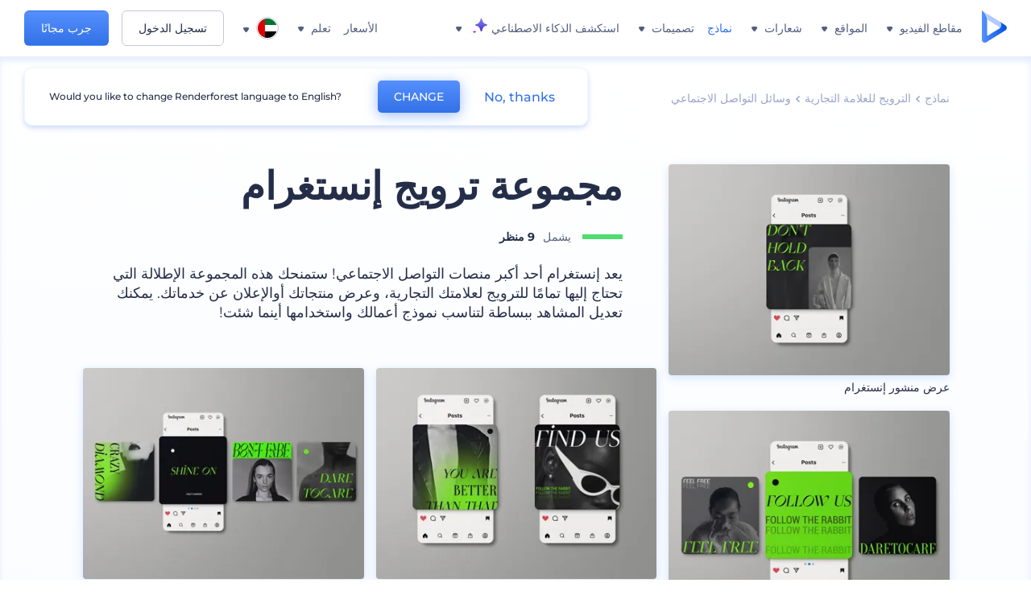

--- FILE ---
content_type: text/html; charset=utf-8
request_url: https://www.renderforest.com/ar/mockups/pack/instagram-promotion-kit
body_size: 54423
content:
<!DOCTYPE html><html lang="ar" dir="rtl"><head><style>.freeze-scroll,img{max-width:100%}.nav-dropdown_item,.nav-dropdown_list,ol,ul{list-style:none}address,body,figure,h1,h2,h3,h4,h5,h6,li,p,ul{margin:0;padding:0}a,a:active,a:focus,a:hover,a:visited{text-decoration:none!important}a{-webkit-tap-highlight-color:transparent}body{min-width:320px}*,:after,:before{box-sizing:border-box}.rf-rectangle-btn{display:inline-block;background:linear-gradient(180deg,#5690FF 0,#387DFF 100%) no-repeat;box-shadow:0 3px 9px rgba(56,125,255,.2);border-radius:10px;color:#FFF;cursor:pointer;transition:all .1s linear;text-decoration:none;border:none;font-weight:400;white-space:nowrap;user-select:none}.nav-item-link,.tablet-nav__link{font-weight:500;font-size:14px;white-space:nowrap}.rf-rectangle-btn:hover{box-shadow:0 3px 16px 0 rgba(56,125,255,.5);background-image:linear-gradient(-179deg,#6EA0FF 5%,#518DFF 97%);color:#FFF}.rf-rectangle-btn:active{background-image:linear-gradient(-179deg,#4D88F9 0,#206CFD 96%)}.rf-rectangle-btn.rf-40{height:40px;line-height:40px;padding:0 20px;font-size:14px}@keyframes iconBouncingAnimation{0%,99%{transform:scale(0)}12.5%,87.5%{transform:scale(.25)}25%,75%{transform:scale(.5)}37.5%,62.5%{transform:scale(.75)}50%{transform:scale(1)}}a:not(:disabled):not(.disabled),button:not(:disabled):not(.disabled){cursor:pointer}.freeze-scroll{position:fixed!important;left:0;right:0;width:100%}button,input,textarea{font-family:inherit}body.scroll-off,html.scroll-off{overflow:hidden!important}.current-lang,.user-account-name{padding:0}.tablet-nav{display:none;align-self:stretch}@media only screen and (min-width:769px) and (max-width:1150px){.tablet-nav{display:flex}}.tablet-nav__list{display:flex;padding:0;list-style-type:none}.tablet-nav__item{display:flex;margin:0 20px}.tablet-nav__link{color:var(--text-color);line-height:70px;position:relative}.tablet-nav__link.active,.tablet-nav__link.link{color:var(--user-text-color)}.tablet-nav__link.active{cursor:default!important;pointer-events:none}.tablet-nav__link.active:after{border-radius:2px;background-color:var(--user-text-color);content:'';position:absolute;left:0;right:0;bottom:0;height:4px;width:100%}.rf-caret{position:relative;display:flex;justify-content:center;align-items:center;width:20px;height:20px;transition:transform .3s ease,border-color .2s linear;transform:translateY(-1px);pointer-events:none}.rf-caret.white:after{border-color:#FFF}.rf-caret:after{content:'';transform:rotate(45deg);border:var(--text-color) solid;border-width:0 2px 2px 0;padding:2px;transition:inherit}@media only screen and (max-width:1024px){.rf-caret:after{border-color:var(--text-hover-color)}}.main-header{--bg-color:#fff;--text-color:#545F7E;--text-hover-color:#252E48;--user-text-color:#3271E6;--user-text-hover-color:#004BD6;--user-color:#4E5A81;--tablet-text:#545F7E;position:relative;width:100%;height:70px;-webkit-overflow-scrolling:touch;background-color:var(--bg-color);z-index:103;transition:all .2s linear}@media only screen and (min-width:1151px){.main-header:not(.transparent):not(.desktop-fixed).fixed{background-color:rgba(255,255,255,.5);-webkit-backdrop-filter:blur(10px);backdrop-filter:blur(10px);box-shadow:0 6px 6px rgba(0,82,224,.1)}.main-header:not(.transparent):not(.desktop-fixed).fixed.firefox{background-color:rgba(255,255,255,.9)}.main-header.transparent{--bg-color:rgba(0, 0, 0, 0);--text-color:#545F7E;--text-hover-color:#252E48;--user-text-color:var(--text-color);--user-text-hover-color:var(--text-hover-color)}}@media only screen and (min-width:1151px) and (min-width:1151px){.main-header.transparent{background:0 0}}@media only screen and (min-width:1151px){.main-header.landing-header.transparent.spec-header .current-lang,.main-header.landing-header.transparent.spec-header .nav-item-link{color:#fff;transition:none}.main-header.transparent .user-menu-dropdown{top:55px}.main-header.cancel-subscription-header .main-navbar,.main-header.landing-header .main-nav-wrapper,.main-header.landing-header .main-navbar{justify-content:flex-end}.main-header.landing-header .change-lang-wrapper,.main-header.landing-header .main-nav-wrapper{margin:0}.main-header.landing-header.transparent:not(.spec-header){background-color:#fff}.main-header.landing-header.transparent.spec-header .nav-item-link:hover{opacity:.75}.main-header.landing-header.transparent.spec-header .nav-item-caret>svg>path{fill:#fff}}@media only screen and (max-width:1150px){.main-header{box-shadow:0 6px 6px rgba(0,82,224,.1);--tablet-text:#545F7E}}.main-header.with-submenu{margin-bottom:50px}.main-header.fixed{position:fixed;top:0;left:0}@media only screen and (min-width:769px){.main-header.desktop-fixed{box-shadow:0 2px 4px rgba(0,82,224,.12);position:fixed;top:0;left:0}}@media only screen and (min-width:1021px){.main-header.rf-promo-space-top{transform:translateY(52px)}}.main-header .main-header-container{padding:0 30px;width:100%;max-width:1700px;margin:0 auto;height:100%;display:flex;flex-direction:row;justify-content:space-between;align-items:center}@media only screen and (min-width:601px) and (max-width:767px){.main-header .main-header-container{padding:0 20px}}.main-header.desktop-fixed .main-header-container{max-width:1920px;padding:0 32px}.main-logo{height:100%;display:flex;align-items:center;flex:0 0 175px}@media only screen and (max-width:1600px){.main-logo{flex:0 0 31px}}.menu-right-wrapper{width:100%;height:100%}@media only screen and (max-width:1150px){.menu-right-wrapper{background:rgba(37,46,72,.4);backdrop-filter:blur(2px);-webkit-backdrop-filter:blur(2px);height:calc(100vh - 69px);height:calc(100dvh - 69px);width:100%;position:fixed;z-index:99;top:69px;display:block}html[dir=ltr] .menu-right-wrapper{left:0;transform:translateX(100%)}html[dir=rtl] .menu-right-wrapper{right:0;transform:translateX(-100%)}.menu-right-wrapper.pd-t-0{padding:0 0 30px}html[dir=ltr] .menu-right-wrapper.show,html[dir=ltr] .menu-right-wrapper.show .main-menu-wrapper,html[dir=rtl] .menu-right-wrapper.show,html[dir=rtl] .menu-right-wrapper.show .main-menu-wrapper{transform:translateX(0)}}.main-menu-wrapper{display:flex;justify-content:flex-end;align-items:center;height:100%}.main-menu-wrapper .main-navbar{display:flex;width:100%}@media only screen and (min-width:1151px){.main-menu-wrapper .main-navbar{flex-direction:row;height:100%}.main-menu-wrapper .main-nav-opener.hidden{display:none}}@media only screen and (max-width:1150px){.main-menu-wrapper .main-navbar{flex-direction:column;height:calc(100vh - 70px);height:calc(100dvh - 70px);overflow-y:scroll}.main-menu-wrapper .main-navbar.hidden{overflow:hidden}}.main-menu-wrapper .main-nav-wrapper{border-bottom:1px solid #C1C9E0;display:flex;height:100%}.main-menu-wrapper .main-nav-wrapper__empty{flex-grow:1}@media only screen and (min-width:1151px){.main-menu-wrapper .main-nav-wrapper{border:none;margin-inline-start:16px}.main-menu-wrapper .main-nav-ai{flex-grow:1}.main-menu-wrapper .main-nav-ai .nav-dropdown_item{padding-left:8px;padding-right:8px}}@media only screen and (min-width:1367px){.main-menu-wrapper .main-nav-wrapper{margin-inline-start:28px}}@media only screen and (min-width:1441px){.main-menu-wrapper .main-nav-wrapper{margin-inline-start:48px}}@media only screen and (min-width:1601px){.main-menu-wrapper .main-nav-wrapper{margin-inline-start:65px}}.main-menu-wrapper .main-nav-ai__icon{height:24px;margin-inline-start:4px;position:relative;width:24px}.main-menu-wrapper .main-nav-ai__icon:after,.main-menu-wrapper .main-nav-ai__icon:before{animation-name:iconBouncingAnimation;animation-duration:1.8s;animation-iteration-count:infinite;animation-play-state:running;animation-timing-function:ease-in-out;background-position:center;background-repeat:no-repeat;background-size:contain;content:'';position:absolute;transform:scale(0);transform-origin:center}.main-menu-wrapper .main-nav-ai__icon:after{animation-name:iconBouncingAnimation;background-image:url(https://static.rfstat.com/renderforest/images/v2/new-homepage/header/ai-icon-1.svg);height:16px;right:0;top:0;width:17px}.main-menu-wrapper .main-nav-ai__icon:before{animation-delay:.6s;background-image:url(https://static.rfstat.com/renderforest/images/v2/new-homepage/header/ai-icon-2.svg);bottom:0;height:15px;left:0;width:14px}@media only screen and (max-width:1150px){.main-menu-wrapper .main-nav-ai.main-nav-item{border-bottom:1px solid #C1C9E0}.main-menu-wrapper .main-nav-ai .nav-dropdown_item{border-bottom:1px solid #EEF5FF}.main-menu-wrapper .main-nav-ai .nav-dropdown_link{align-items:center;display:flex;height:60px;padding:0 20px}}.main-menu-wrapper .main-nav{display:flex;justify-content:flex-end;height:100%;list-style-type:none!important}.main-menu-wrapper.rf-ar .nav-dropdown_link-more:after{transform:translateX(0) rotate(180deg)}@media only screen and (min-width:1151px){.main-menu-wrapper .main-nav .nav-dropdown_list{column-gap:32px;display:grid;grid-template-rows:repeat(5,1fr);grid-auto-flow:column}.main-menu-wrapper .main-nav .nav-dropdown_list.single-column{column-gap:unset;display:initial}.main-menu-wrapper .main-nav .nav-dropdown_header-title.videos,.main-menu-wrapper .main-nav .nav-dropdown_header-title:hover{background-color:#EEF5FF}.main-menu-wrapper .nav-item-link{padding-left:8px;padding-right:8px}.main-menu-wrapper .main-nav .nav-dropdown{display:flex;flex-direction:column}.main-menu-wrapper .main-nav .nav-dropdown_header-title{align-items:center;border-radius:10px;color:#545F7E;display:flex;padding-left:16px;padding-right:16px;line-height:64px;height:64px}.main-menu-wrapper .main-nav .nav-dropdown_header-title.videos:before{background-image:url(https://static.rfstat.com/renderforest/images/v2/new-homepage/header/video_icon.svg),linear-gradient(180deg,#47D6E2 0,#3271E6 100%);background-image:image-set("https://static.rfstat.com/renderforest/images/v2/new-homepage/header/video_icon.png?v=2" type("image/png"),"https://static.rfstat.com/renderforest/images/v2/new-homepage/header/video_icon.svg" type("image/svg")),linear-gradient(180deg,#47D6E2 0,#3271E6 100%)}.main-menu-wrapper .main-nav .nav-dropdown_header-title.websites:before{background-image:url(https://static.rfstat.com/renderforest/images/v2/new-homepage/header/website_icon.svg),linear-gradient(180deg,#F45FE8 0,#766DE8 100%);background-image:image-set("https://static.rfstat.com/renderforest/images/v2/new-homepage/header/website_icon.png?v=2" type("image/png"),"https://static.rfstat.com/renderforest/images/v2/new-homepage/header/website_icon.svg" type("image/svg")),linear-gradient(180deg,#F45FE8 0,#766DE8 100%)}.main-menu-wrapper .main-nav .nav-dropdown_header-title.logos:before{background-image:url(https://static.rfstat.com/renderforest/images/v2/new-homepage/header/logo_icon.svg),linear-gradient(180deg,#FFD200 0,#BAAC00 100%);background-image:image-set("https://static.rfstat.com/renderforest/images/v2/new-homepage/header/logo_icon.png?v=2" type("image/png"),"https://static.rfstat.com/renderforest/images/v2/new-homepage/header/logo_icon.svg" type("image/svg")),linear-gradient(180deg,#FFD200 0,#BAAC00 100%)}.main-menu-wrapper .main-nav .nav-dropdown_header-title.mockups:before{background-image:url(https://static.rfstat.com/renderforest/images/v2/new-homepage/header/mockup_icon.svg),linear-gradient(180deg,#5CF0BE 0,#41BA82 100%);background-image:image-set("https://static.rfstat.com/renderforest/images/v2/new-homepage/header/mockup_icon.png?v=2" type("image/png"),"https://static.rfstat.com/renderforest/images/v2/new-homepage/header/mockup_icon.svg" type("image/svg")),linear-gradient(180deg,#5CF0BE 0,#41BA82 100%)}.main-menu-wrapper .main-nav .nav-dropdown_header-title.designs:before{background-image:url(https://static.rfstat.com/renderforest/images/v2/new-homepage/header/graphic_icon.svg),linear-gradient(180deg,#F560B6 0,#F2446C 100%);background-image:image-set("https://static.rfstat.com/renderforest/images/v2/new-homepage/header/graphic_icon.png?v=2" type("image/png"),"https://static.rfstat.com/renderforest/images/v2/new-homepage/header/graphic_icon.svg" type("image/svg")),linear-gradient(180deg,#F560B6 0,#F2446C 100%)}.main-menu-wrapper .main-nav .nav-dropdown_header-title:before{background-position:center;background-repeat:no-repeat;background-size:contain;border-radius:10px;box-shadow:inset 2px 2px 3px rgba(255,255,255,.3);content:'';display:inline-block;flex:0 0 32px;height:32px;margin-inline-end:12px;width:32px}.main-menu-wrapper .main-nav .nav-dropdown_header-title:hover>span{color:#252E48}.main-menu-wrapper .main-nav .nav-dropdown_header-title.videos:hover{background-color:#CFE0FF}.main-menu-wrapper .main-nav .nav-dropdown_header-title.websites{background-color:#FBF4FF}.main-menu-wrapper .main-nav .nav-dropdown_header-title.websites:hover{background-color:#F3E1FD}.main-menu-wrapper .main-nav .nav-dropdown_header-title.logos{background-color:#FFFADF}.main-menu-wrapper .main-nav .nav-dropdown_header-title.logos:hover{background-color:#FAF1C0}.main-menu-wrapper .main-nav .nav-dropdown_header-title.mockups{background-color:#ECFFF8}.main-menu-wrapper .main-nav .nav-dropdown_header-title.mockups:hover{background-color:#D5FAEC}.main-menu-wrapper .main-nav .nav-dropdown_header-title.designs{background-color:#FFF1F8}.main-menu-wrapper .main-nav .nav-dropdown_header-title.designs:hover{background-color:#FBD9EA}.main-menu-wrapper .nav-dropdown{left:-30px}.main-menu-wrapper .nav-dropdown.learn{left:unset;right:-100px}.main-menu-wrapper .nav-dropdown_link-more:after{transform:translateX(0) rotate(0)}.main-menu-wrapper .nav-dropdown_link-more:hover:after{transform:translateX(4px) rotate(0)}.main-menu-wrapper .nav-dropdown_header-title:hover>span,.main-menu-wrapper .nav-dropdown_item:hover>.nav-dropdown_link{transform:translateX(4px)}.main-menu-wrapper .nav-dropdown_item.new:hover>.nav-dropdown_link:after{transform:translateX(-4px)}.main-menu-wrapper .lang-item:hover,.main-menu-wrapper .user-menu__item:hover>.user-menu__link,.main-menu-wrapper .user-menu__link-icon:hover>span{transform:translateX(4px)}.main-menu-wrapper .user-menu{right:0}.main-menu-wrapper.rf-ar .nav-dropdown{left:unset;right:-30px}.main-menu-wrapper.rf-ar .nav-dropdown.learn{left:-100px;right:unset}.main-menu-wrapper.rf-ar .nav-dropdown_link-more:hover:after{transform:translateX(-4px) rotate(180deg)}.main-menu-wrapper.rf-ar .nav-dropdown_header-title:hover>span,.main-menu-wrapper.rf-ar .nav-dropdown_item:hover>.nav-dropdown_link{transform:translateX(-5px)}.main-menu-wrapper.rf-ar .nav-dropdown_item.new:hover>.nav-dropdown_link:after{transform:translateX(5px)}.main-menu-wrapper.rf-ar .lang-item:hover,.main-menu-wrapper.rf-ar .user-menu__item:hover>.user-menu__link,.main-menu-wrapper.rf-ar .user-menu__link-icon:hover>span{transform:translateX(-5px)}.main-menu-wrapper.rf-ar .user-menu{left:0;right:unset}}@media only screen and (min-width:1367px){.main-menu-wrapper .nav-item-link{padding-left:12px;padding-right:12px}}@media only screen and (min-width:1601px){.main-menu-wrapper .nav-item-link{padding-left:15px;padding-right:15px}}@media only screen and (max-width:1150px){.main-menu-wrapper{align-items:flex-start;background:#fff;box-shadow:inset 0 6px 12px 0 rgba(0,82,224,.101);flex-direction:column;justify-content:flex-start;overflow-x:hidden;overflow-y:auto;overscroll-behavior:contain;position:absolute;transition:all .12s ease-in-out;width:306px}html[dir=ltr] .main-menu-wrapper{right:0;transform:translateX(300px)}html[dir=rtl] .main-menu-wrapper{left:0;transform:translateX(-300px)}}@media only screen and (min-width:1151px){.main-nav-item{height:100%;position:relative;z-index:2}.main-nav-item.current-page{position:static;z-index:1}.main-nav-item.current-page .nav-item-link.active{cursor:default}}.triangle-wrap{opacity:0;width:100%;position:relative;pointer-events:none}.triangle-wrap.open-triangle{opacity:1!important}.triangle-wrap .triangle{pointer-events:none;position:absolute;left:50%;bottom:0;transform:translateX(-50%);width:0;border-bottom:solid 10px #3271E6!important;border-right:solid 10px transparent;border-left:solid 10px transparent}.triangle-wrap .triangle.hidden{display:none!important}.nav-item-link{display:inline-flex;align-items:center;height:100%;color:var(--text-color);cursor:pointer;transition:.2s linear}@media only screen and (max-width:1150px){.nav-item-link.homepage.mobile-side-trigger.videos:before{background-image:url(https://static.rfstat.com/renderforest/images/v2/new-homepage/header/video_icon.svg),linear-gradient(180deg,#47D6E2 0,#3271E6 100%);background-image:image-set("https://static.rfstat.com/renderforest/images/v2/new-homepage/header/video_icon.png?v=2" type("image/png"),"https://static.rfstat.com/renderforest/images/v2/new-homepage/header/video_icon.svg" type("image/svg")),linear-gradient(180deg,#47D6E2 0,#3271E6 100%)}.nav-item-link.homepage.mobile-side-trigger.websites:before{background-image:url(https://static.rfstat.com/renderforest/images/v2/new-homepage/header/website_icon.svg),linear-gradient(180deg,#F45FE8 0,#766DE8 100%);background-image:image-set("https://static.rfstat.com/renderforest/images/v2/new-homepage/header/website_icon.png?v=2" type("image/png"),"https://static.rfstat.com/renderforest/images/v2/new-homepage/header/website_icon.svg" type("image/svg")),linear-gradient(180deg,#F45FE8 0,#766DE8 100%)}.nav-item-link.homepage.mobile-side-trigger.logos:before{background-image:url(https://static.rfstat.com/renderforest/images/v2/new-homepage/header/logo_icon.svg),linear-gradient(180deg,#FFD200 0,#BAAC00 100%);background-image:image-set("https://static.rfstat.com/renderforest/images/v2/new-homepage/header/logo_icon.png?v=2" type("image/png"),"https://static.rfstat.com/renderforest/images/v2/new-homepage/header/logo_icon.svg" type("image/svg")),linear-gradient(180deg,#FFD200 0,#BAAC00 100%)}.nav-item-link.homepage.mobile-side-trigger.mockups:before{background-image:url(https://static.rfstat.com/renderforest/images/v2/new-homepage/header/mockup_icon.svg),linear-gradient(180deg,#5CF0BE 0,#41BA82 100%);background-image:image-set("https://static.rfstat.com/renderforest/images/v2/new-homepage/header/mockup_icon.png?v=2" type("image/png"),"https://static.rfstat.com/renderforest/images/v2/new-homepage/header/mockup_icon.svg" type("image/svg")),linear-gradient(180deg,#5CF0BE 0,#41BA82 100%)}.nav-item-link.homepage.mobile-side-trigger.designs:before{background-image:url(https://static.rfstat.com/renderforest/images/v2/new-homepage/header/graphic_icon.svg),linear-gradient(180deg,#F560B6 0,#F2446C 100%);background-image:image-set("https://static.rfstat.com/renderforest/images/v2/new-homepage/header/graphic_icon.png?v=2" type("image/png"),"https://static.rfstat.com/renderforest/images/v2/new-homepage/header/graphic_icon.svg" type("image/svg")),linear-gradient(180deg,#F560B6 0,#F2446C 100%)}.nav-item-link.homepage.mobile-side-trigger:before{background-position:center;background-repeat:no-repeat;background-size:contain;border-radius:10px;box-shadow:inset 2px 2px 3px rgba(255,255,255,.3);content:'';display:inline-block;flex:0 0 32px;height:32px;margin-inline-end:12px;width:32px}}.nav-item-wrap{display:none}@media only screen and (min-width:1151px){.nav-item-link.homepage+.nav-dropdown:hover,.nav-item-link.homepage:hover+.nav-dropdown,.nav-item-link.homepage:hover>.nav-dropdown{visibility:visible;opacity:1}.nav-item-link.homepage{cursor:default}.nav-item-link.homepage>span>svg{transition:all .3s ease;vertical-align:bottom}.nav-item-link.homepage:hover span>svg{transform:rotate(-180deg);transform-origin:50% 52%}.nav-item-link.homepage:hover>path{fill:#252E48}.nav-item-link.homepage+.nav-dropdown:hover .nav-dropdown_header-title,.nav-item-link.homepage+.nav-dropdown:hover .nav-dropdown_header-title>span,.nav-item-link.homepage+.nav-dropdown:hover .nav-dropdown_link,.nav-item-link.homepage:hover .nav-dropdown_header-title,.nav-item-link.homepage:hover .nav-dropdown_header-title>span,.nav-item-link.homepage:hover .nav-dropdown_link,.nav-item-link.homepage:hover .nav-dropdown_link-more:after,.nav-item-link.homepage:hover+.nav-dropdown,.nav-item-link.homepage:hover>.nav-dropdown{transition:all .3s ease}.nav-item-link:focus,.nav-item-link:hover{color:var(--text-hover-color)}.nav-item-link.active:not(.homepage){color:var(--user-text-color)}.nav-item-wrap.active{display:flex;height:100%}.nav-item-wrap.active:not(.homepage){display:block}.nav-item-wrap.active .nav-item-link{color:var(--user-text-color)}}@media only screen and (max-width:1150px){.nav-item-wrap.homepage{display:flex}.mobile-side-wrap .mobile-side-link,.mobile-side-wrap .mobile-side-link>span{color:#252E48;font-weight:600;border-bottom:1px solid #C1C9E0}.mobile-side-wrap{background-color:#FFF;height:100%;overscroll-behavior:contain;position:fixed;right:0;top:0;transition:all .12s ease-in-out;width:306px;z-index:11}html[dir=ltr] .mobile-side-wrap{transform:translateX(306px)}html[dir=rtl] .mobile-side-wrap{transform:translateX(-306px)}html[dir=ltr] .mobile-side-wrap.active,html[dir=rtl] .mobile-side-wrap.active{transform:translateX(0)}.mobile-side-wrap .mobile-side-link{align-items:center;background-color:#F5F8FE;box-shadow:inset 0 6px 12px 0 rgba(0,82,224,.101);display:flex;font-size:14px;height:60px;justify-content:center;padding:0 40px}.mobile-side-wrap .mobile-side-back{width:40px;height:40px;background-position:40% 50%;background-repeat:no-repeat;background-image:url(https://static.rfstat.com/renderforest/images/v2/new-homepage/chevron-left.svg);background-image:image-set("https://static.rfstat.com/renderforest/images/v2/new-homepage/chevron-left.webp" type("image/webp"),"https://static.rfstat.com/renderforest/images/v2/new-homepage/chevron-left.svg" type("image/svg"));display:block;position:absolute;top:10px}html[dir=ltr] .mobile-side-wrap .mobile-side-back{left:0}html[dir=rtl] .mobile-side-wrap .mobile-side-back{right:0}.mobile-side-wrap .mobile-side-back.rf-ar{background-position:60% 50%;background-repeat:no-repeat;background-image:url(https://static.rfstat.com/renderforest/images/v2/new-homepage/chevron-right.svg);background-image:image-set("https://static.rfstat.com/renderforest/images/v2/new-homepage/chevron-right.webp" type("image/webp"),"https://static.rfstat.com/renderforest/images/v2/new-homepage/chevron-right.svg" type("image/svg"))}.mobile-side-wrap .nav-dropdown{height:calc(100vh - 80px);height:calc(100dvh - 80px)}.mobile-side-wrap .nav-dropdown_container{flex-direction:column;gap:unset;height:100%;margin-bottom:0;margin-top:0;max-height:calc(100% - 120px);overflow-y:scroll}.mobile-side-wrap .nav-dropdown_list-wrap{margin-left:24px;margin-right:24px;padding-bottom:12px;padding-top:16px}.mobile-side-wrap .nav-dropdown_list-wrap:first-child{border-bottom:1px solid #C1C9E0}.mobile-side-wrap .nav-dropdown_header-subtitle{margin-bottom:12px;padding-left:8px;padding-right:8px}.mobile-side-wrap .nav-dropdown_link{align-items:center;display:flex;padding:10px 8px}.mobile-side-wrap .nav-dropdown_link-more{border-top:1px solid #C1C9E0;box-shadow:0 -4px 10px 0 rgba(0,82,224,.08);text-align:center}.mobile-side-wrap.nav-dropdown_list .nav-dropdown_item{margin-left:24px;margin-right:24px}.mobile-side-wrap.nav-dropdown_list .nav-mobile-back{margin-bottom:16px}}.nav-dropdown_header-title>span{color:#545F7E;font-size:14px;font-weight:500}.nav-dropdown_header-subtitle{color:#7683A8;font-size:14px;font-weight:500;line-height:18px;margin-bottom:16px}.nav-dropdown_container{display:flex;gap:48px;margin-bottom:24px;margin-top:24px}.nav-dropdown_item.new>a{align-items:center;display:flex;justify-content:space-between}.nav-dropdown_item.new>a:after{background-image:linear-gradient(270deg,#FF69B4 0,#8A2BE2 100%);border-radius:3px;color:#FFF;content:attr(data-new);display:inline-block;font-size:10px;font-weight:600;height:20px;line-height:20px;margin-inline-start:16px;padding-left:7px;padding-right:7px;transition:transform .3s ease}.nav-dropdown_link{color:#545F7E;display:inline-block;padding:8px 0;font-size:14px;font-weight:500;width:100%}.nav-dropdown_link-more{border-bottom:1px solid #C1C9E0;color:#3271E6;display:block;height:60px;font-size:14px;font-weight:500;line-height:60px;padding:0 20px}.nav-dropdown_link-more:after{background-position:center;background-repeat:no-repeat;background-size:contain;background-image:url(https://static.rfstat.com/renderforest/images/v2/new-homepage/arrow-blue_icon.svg);background-image:image-set("https://static.rfstat.com/renderforest/images/v2/new-homepage/arrow-blue_icon.webp" type("image/webp"),"https://static.rfstat.com/renderforest/images/v2/new-homepage/arrow-blue_icon.svg" type("image/svg"));content:'';display:inline-block;height:24px;margin-inline-start:6px;vertical-align:middle;transform:translateX(0);width:24px}@media only screen and (min-width:1151px) and (max-width:1366px){.nav-dropdown_header-title{line-height:48px;height:48px}.nav-dropdown_container{margin-bottom:16px;margin-top:16px}.nav-dropdown_link,.nav-dropdown_link-more{font-size:12px}}@media only screen and (min-width:1151px){.nav-dropdown_link-more:after:hover{color:#3271E6}.nav-dropdown{background-color:#FFF;box-shadow:0 3px 24px #252E4833;border-radius:16px;min-width:240px;opacity:0;padding:16px;position:absolute;top:100%;visibility:hidden}.nav-dropdown:before{background-color:transparent;content:'';display:block;height:calc(100% + 10px);left:0;position:absolute;top:0;transform:translate(-10px,0);width:calc(100% + 20px);z-index:-1}.nav-dropdown_column:first-child:before,.nav-dropdown_column:nth-child(2):before{background-color:#C1C9E0;bottom:4px;content:'';display:inline-block;top:0;width:1px}.nav-dropdown_column{list-style:none}.nav-dropdown_column:first-child{position:relative}.nav-dropdown_column:first-child:before{position:absolute;right:-24px}.nav-dropdown_column:first-child.rf-ar:before{right:unset;left:-24px}.nav-dropdown_column:nth-child(2){position:relative}.nav-dropdown_column:nth-child(2):before{position:absolute;right:-24px}.nav-dropdown_column:nth-child(2).rf-ar:before{right:unset;left:-24px}.nav-dropdown_header-title>span{font-weight:600}.nav-dropdown_header-title:before{background-color:rgba(84,95,126,.2);background-position:center;background-repeat:no-repeat;background-size:contain}.nav-dropdown_list-wrap:first-child:before,.nav-dropdown_list-wrap:nth-child(2):before{background-color:#C1C9E0;bottom:4px;content:'';display:inline-block;top:0;width:1px}.nav-dropdown_header-title.blogs:before{background-image:url(https://static.rfstat.com/renderforest/images/v2/new-homepage/header/blog_icon.svg);background-image:image-set("https://static.rfstat.com/renderforest/images/v2/new-homepage/header/blog_icon.png?v=2" type("image/png"),"https://static.rfstat.com/renderforest/images/v2/new-homepage/header/blog_icon.svg" type("image/svg"))}.nav-dropdown_header-title.use-cases:before{background-image:url(https://static.rfstat.com/renderforest/images/v2/new-homepage/header/useCaseIcon.svg);background-image:image-set("https://static.rfstat.com/renderforest/images/v2/new-homepage/header/useCaseIcon.png?v=2" type("image/png"),"https://static.rfstat.com/renderforest/images/v2/new-homepage/header/useCaseIcon.svg" type("image/svg"))}.nav-dropdown_header-title.helps:before{background-image:url(https://static.rfstat.com/renderforest/images/v2/new-homepage/header/help_icon.svg);background-image:image-set("https://static.rfstat.com/renderforest/images/v2/new-homepage/header/help_icon.png?v=2" type("image/png"),"https://static.rfstat.com/renderforest/images/v2/new-homepage/header/help_icon.svg" type("image/svg"))}.nav-dropdown_list-wrap{padding-left:6px;padding-right:6px}.nav-dropdown_list-wrap:first-child{position:relative}.nav-dropdown_list-wrap:first-child:before{position:absolute;right:-24px}.nav-dropdown_list-wrap:first-child.rf-ar:before{right:unset;left:-24px}.nav-dropdown_list-wrap:nth-child(2){position:relative}.nav-dropdown_list-wrap:nth-child(2):before{position:absolute;right:-24px}.nav-dropdown_list-wrap:nth-child(2).rf-ar:before{right:unset;left:-24px}.nav-dropdown_item{color:#545F7E}.nav-dropdown_item:hover>.nav-dropdown_link{color:#252E48}.nav-dropdown_item.new{background-color:#F4F3FF;border-radius:4px;transition:background-color .3s ease}.nav-dropdown_item.new:hover{background-color:#E9E8FF}.nav-dropdown_link{white-space:nowrap}.nav-dropdown_link-more{align-self:center;border:none;height:auto;line-height:32px}.nav-dropdown.learn{display:flex;gap:48px;width:unset}.nav-dropdown.learn .nav-dropdown_header-title{align-items:center;border-radius:8px;color:#545F7E;display:flex;line-height:50px;height:50px;padding-left:8px;padding-right:8px}}@media only screen and (min-width:1151px) and (min-width:1151px) and (max-width:1366px){.nav-dropdown.learn .nav-dropdown_header-title{line-height:48px;height:48px}}@media only screen and (min-width:1151px){.nav-dropdown.learn .nav-dropdown_header-title:before{border-radius:10px;box-shadow:inset 2px 2px 3px rgba(255,255,255,.3);content:'';display:inline-block;flex:0 0 32px;height:32px;margin-inline-end:12px;width:32px}.nav-dropdown.learn .nav-dropdown_header-title:hover{background-color:#EEF5FF}.nav-dropdown.learn .nav-dropdown_header-title:hover>span{color:#252E48}.nav-dropdown.learn .nav-dropdown_list{padding-left:10px;padding-right:10px}.nav-dropdown .nav-mobile-back{display:none}}@media only screen and (min-width:1601px){.nav-dropdown{padding:24px}}@media only screen and (max-width:1150px){.nav-dropdown.learn .nav-dropdown_header-title.explore:before{background-image:url(https://static.rfstat.com/renderforest/images/v2/new-homepage/header/explore_icon.svg);background-image:image-set("https://static.rfstat.com/renderforest/images/v2/new-homepage/header/explore_icon.png?v=2" type("image/png"),"https://static.rfstat.com/renderforest/images/v2/new-homepage/header/explore_icon.svg" type("image/svg"))}.nav-dropdown.learn .nav-dropdown_header-title.blogs:before{background-image:url(https://static.rfstat.com/renderforest/images/v2/new-homepage/header/blog_icon.svg);background-image:image-set("https://static.rfstat.com/renderforest/images/v2/new-homepage/header/blog_icon.png?v=2" type("image/png"),"https://static.rfstat.com/renderforest/images/v2/new-homepage/header/blog_icon.svg" type("image/svg"))}.nav-dropdown.learn .nav-dropdown_header-title.use-cases:before{background-image:url(https://static.rfstat.com/renderforest/images/v2/new-homepage/header/useCaseIcon.svg);background-image:image-set("https://static.rfstat.com/renderforest/images/v2/new-homepage/header/useCaseIcon.png?v=2" type("image/png"),"https://static.rfstat.com/renderforest/images/v2/new-homepage/header/useCaseIcon.svg" type("image/svg"))}.nav-dropdown.learn .nav-dropdown_header-title.helps:before{background-image:url(https://static.rfstat.com/renderforest/images/v2/new-homepage/header/help_icon.svg);background-image:image-set("https://static.rfstat.com/renderforest/images/v2/new-homepage/header/help_icon.png?v=2" type("image/png"),"https://static.rfstat.com/renderforest/images/v2/new-homepage/header/help_icon.svg" type("image/svg"))}.nav-dropdown.learn .nav-dropdown_header-title:before{background-color:rgba(84,95,126,.2);background-position:center;background-repeat:no-repeat;background-size:contain;border-radius:10px;box-shadow:inset 2px 2px 3px rgba(255,255,255,.3);content:'';display:inline-block;flex:0 0 32px;height:32px;margin-inline-end:12px;width:32px}}.submenu-inner_menu,.tag-menu{display:none;bottom:0;list-style-type:none;position:absolute}.submenu-inner_menu{left:50%;padding:0;min-width:100%;transform:translate(-50%,100%)}.submenu-inner_menu__item .submenu-item-link{justify-content:flex-start;line-height:2.88;white-space:nowrap;color:#B9CFFF}.submenu-inner_menu__item .submenu-item-link.active{background-color:#5690FF;color:#FFF}.tag-menu_indicator{cursor:pointer}@media only screen and (max-width:1299px){.tag-menu_indicator{display:none}}.tag-menu{right:-52%;flex-wrap:wrap;padding:10px;width:79.12vw;background-color:#3271E6;max-width:1156px;transform:translateY(100%)}.tag-menu.rf-ar{right:auto;left:-108%}@media only screen and (min-width:1300px){.submenu-inner_menu,.tag-menu{max-height:calc((100vh) - 130px);overflow-y:auto;-webkit-overflow-scrolling:touch;-ms-scroll-chaining:contain contain;overscroll-behavior:contain contain}}.tag-menu__item{margin:6px 10px;border-radius:10px;overflow:hidden}.tag-menu__item__link{display:block;padding:6px 10px;font-size:14px;font-weight:500;color:#FFF;background:rgba(0,82,224,.5);transition:.2s linear}.tag-menu__item__link:hover{background:#5690FF}.tag-menu__item__link:focus{color:#FFF}.tag-menu__item__link.active{background:#FFF;color:#387dff}.tag-menu__item__link:not(.active):hover{color:#FFF}.nav-item-submenu-wrap{z-index:100;background-color:#3271E6;list-style-type:none!important;position:absolute;left:0;top:70px;width:100%;opacity:0;height:50px;display:none;flex-direction:row;align-items:center}@media only screen and (min-width:1300px){.nav-item-submenu-wrap{transition:all .35s;padding:0 20px}.nav-item-submenu-wrap.createVideo.rf-jp .submenu-item-link{font-size:12px}}.nav-item-submenu-wrap.open-submenu{display:flex;justify-content:center;opacity:1}@media screen and (max-width:1024px){.nav-item-submenu-wrap.open-submenu{flex-direction:column}}.nav-item-submenu-item{height:100%}.nav-item-submenu-item.tag-menu_indicator .submenu-item-link{background-color:#2770f6}.nav-item-submenu-item.tag-menu_indicator .submenu-item-link:hover{background-color:#5690FF}.nav-item-submenu-item.has-menu{position:relative}@media only screen and (min-width:1151px){.nav-item-submenu-item.has-menu:hover .rf-caret{transform:rotate(180deg) translateY(-3px)}.nav-item-submenu-item.has-menu:hover .submenu-inner_menu{display:block}.nav-item-submenu-item.has-menu:hover .tag-menu{display:flex}}.submenu-item-link{font-size:14px;font-weight:500;padding:0 2vw;color:#FFF;display:flex;align-items:center;justify-content:center;height:100%;background-color:#3271E6;transition:all .2s linear}@media only screen and (min-width:1151px) and (max-width:1365px){.submenu-item-link{padding:0 1vw}}@media only screen and (max-width:1150px){.submenu-item-link .rf-caret{display:none}.sign-btns .sign-btn.sign-up{margin-bottom:12px}}@media only screen and (min-width:1151px){.submenu-item-link:focus{color:#FFF}.submenu-item-link:hover{background-color:#2870f6;color:#FFF}.sign-btns .sign-btn{margin-inline-start:16px}}.submenu-item-link.active{background-color:#5690FF}.sign-btns{align-items:center;display:flex;order:1}.sign-btns .sign-btn{border:none;border-radius:6px;display:inline-block;font-size:14px;height:44px;line-height:42px;padding:0 22px;font-weight:500;transition:all .2s ease;white-space:nowrap}@media only screen and (max-width:1299px){.sign-btns .sign-btn{padding:0 20px}}.sign-btns .sign-btn>svg{margin-inline-end:8px;vertical-align:middle}.sign-btns .sign-btn.sign-in{background-color:transparent;border:1px solid #C1C9E0;color:#252E48}@media only screen and (min-width:1151px) and (max-width:1250px){.sign-btns .sign-btn.sign-in:not(.rf-en){display:none}}.sign-btns .sign-btn.sign-in:focus{background-color:#EEF5FF}.sign-btns .sign-btn.sign-up{background-image:linear-gradient(180deg,#5690FF 0,#3271E6 100%);border:1px solid transparent;color:#FFF}@media only screen and (min-width:1151px){.sign-btns .sign-btn.sign-in:hover{background-color:#EEF5FF}.sign-btns .sign-btn.sign-up:hover{background-image:linear-gradient(180deg,#6EA0FF 0,#518DFF 100%)}}.sign-btns .sign-btn.sign-up:focus{background-image:linear-gradient(180deg,#4D88F9 0,#206CFD 100%)}.change-lang-wrapper{border-bottom:1px solid #C1C9E0;display:flex;height:100%;position:relative}.change-lang-wrapper .nav-item-caret>svg{transition:all .3s ease;vertical-align:middle}@media only screen and (min-width:1151px){.change-lang-wrapper{border:none;line-height:70px;padding-inline-start:8px}.change-lang-wrapper:hover .nav-item-caret>svg{transform:rotate(-180deg);transform-origin:50% 52%}.change-lang-wrapper:hover .nav-item-caret>svg>path{fill:#252E48}.change-lang-wrapper:hover .choose-lang{opacity:1;transition:all .3s ease;visibility:visible}.change-lang-wrapper:hover .choose-lang:before{background-color:transparent;content:'';display:block;height:calc(100% + 10px);left:0;position:absolute;top:0;transform:translate(-10px,0);width:calc(100% + 20px);z-index:-1}.change-lang-wrapper:hover .choose-lang .lang-item{transition:all .2s linear}}@media only screen and (min-width:1151px) and (min-width:1151px){.change-lang-wrapper:hover .flag-wrap{border-color:#545F7E}}.free-trial-link{display:none}.current-lang{align-items:center;background-color:transparent;color:var(--text-color);cursor:pointer;display:flex;font-size:14px;font-weight:500;text-transform:capitalize;transition:all .2s linear}.current-lang .flag-wrap{width:28px;height:28px;border:1px solid #C1C9E0;border-radius:50%;display:flex;align-items:center;justify-content:center;transition:all .3s linear}@media only screen and (max-width:1150px){.nav-item-caret{margin-inline-start:auto}.current-lang .flag-wrap{width:32px;height:32px}}.choose-lang{padding:0 20px}@media screen and (min-width:1151px){.choose-lang{background-color:#FFF;box-shadow:0 3px 24px #252E4833;border-radius:10px;opacity:0;padding:10px 30px;position:absolute;right:0;top:70px;width:200px;visibility:hidden;z-index:100}.choose-lang.rf-ar{right:unset;left:0}}.choose-lang .lang-item{align-items:center;color:#545F7E;display:flex;font-size:14px;font-weight:500;height:50px;line-height:100%}.choose-lang .lang-item .country-name{flex-grow:1;margin-inline-start:15px}.country-name-mobile{display:none}@media only screen and (max-width:1150px){.country-name-mobile{display:block}}.flag-lang-wrap{display:flex;align-items:center;gap:15px}.flag-lang-wrap .country-flag{height:24px;width:24px}@media only screen and (max-width:1150px){.flag-lang-wrap{gap:13px}.flag-lang-wrap .country-flag{height:28px;width:28px}}.country-flag{background-position:center;background-repeat:no-repeat;background-size:cover;border-radius:50%;height:30px;width:30px;display:block}.country-flag.en{background-image:url(https://static.rfstat.com/renderforest/images/v2/new-homepage/flags/flag-en.jpg);background-image:image-set("https://static.rfstat.com/renderforest/images/v2/new-homepage/flags/flag-en.avif" type("image/avif"),"https://static.rfstat.com/renderforest/images/v2/new-homepage/flags/flag-en.jpg" type("image/jpeg"))}.country-flag.pt{background-image:url(https://static.rfstat.com/renderforest/images/v2/new-homepage/flags/flag-br.jpg);background-image:image-set("https://static.rfstat.com/renderforest/images/v2/new-homepage/flags/flag-br.avif" type("image/avif"),"https://static.rfstat.com/renderforest/images/v2/new-homepage/flags/flag-br.jpg" type("image/jpeg"))}.country-flag.es{background-image:url(https://static.rfstat.com/renderforest/images/v2/new-homepage/flags/flag-es.jpg);background-image:image-set("https://static.rfstat.com/renderforest/images/v2/new-homepage/flags/flag-es.avif" type("image/avif"),"https://static.rfstat.com/renderforest/images/v2/new-homepage/flags/flag-es.jpg" type("image/jpeg"))}.country-flag.de{background-image:url(https://static.rfstat.com/renderforest/images/v2/new-homepage/flags/flag-de.jpg);background-image:image-set("https://static.rfstat.com/renderforest/images/v2/new-homepage/flags/flag-de.avif" type("image/avif"),"https://static.rfstat.com/renderforest/images/v2/new-homepage/flags/flag-de.jpg" type("image/jpeg"))}.country-flag.fr{background-image:url(https://static.rfstat.com/renderforest/images/v2/new-homepage/flags/flag-fr.jpg);background-image:image-set("https://static.rfstat.com/renderforest/images/v2/new-homepage/flags/flag-fr.avif" type("image/avif"),"https://static.rfstat.com/renderforest/images/v2/new-homepage/flags/flag-fr.jpg" type("image/jpeg"))}.country-flag.ar{background-image:url(https://static.rfstat.com/renderforest/images/v2/new-homepage/flags/flag-ar.jpg);background-image:image-set("https://static.rfstat.com/renderforest/images/v2/new-homepage/flags/flag-ar.avif" type("image/avif"),"https://static.rfstat.com/renderforest/images/v2/new-homepage/flags/flag-ar.jpg" type("image/jpeg"))}.country-flag.jp{background-image:url(https://static.rfstat.com/renderforest/images/v2/new-homepage/flags/flag-jp.jpg);background-image:image-set("https://static.rfstat.com/renderforest/images/v2/new-homepage/flags/flag-jp.avif" type("image/avif"),"https://static.rfstat.com/renderforest/images/v2/new-homepage/flags/flag-jp.jpg" type("image/jpeg"))}.country-flag.am{background-image:url(https://static.rfstat.com/renderforest/images/v2/new-homepage/flags/flag-am.jpg);background-image:image-set("https://static.rfstat.com/renderforest/images/v2/new-homepage/flags/flag-am.avif" type("image/avif"),"https://static.rfstat.com/renderforest/images/v2/new-homepage/flags/flag-am.jpg" type("image/jpeg"))}.country-flag.tr{background-image:url(https://static.rfstat.com/renderforest/images/v2/new-homepage/flags/flag-tr.jpg);background-image:image-set("https://static.rfstat.com/renderforest/images/v2/new-homepage/flags/flag-tr.avif" type("image/avif"),"https://static.rfstat.com/renderforest/images/v2/new-homepage/flags/flag-tr.jpg" type("image/jpeg"))}.country-flag.ru{background-image:url(https://static.rfstat.com/renderforest/images/v2/new-homepage/flags/flag-ru.jpg);background-image:image-set("https://static.rfstat.com/renderforest/images/v2/new-homepage/flags/flag-ru.avif" type("image/avif"),"https://static.rfstat.com/renderforest/images/v2/new-homepage/flags/flag-ru.jpg" type("image/jpeg"))}.user-menu-wrapper{align-items:center;position:relative;order:1}@media only screen and (min-width:1151px){.user-menu-wrapper:hover,.user-menu-wrapper:hover .user-menu .user-menu__link,.user-menu-wrapper:hover .user-menu .user-menu__link-icon>span{transition:all .3s ease}.user-menu-wrapper{padding-inline-start:18px}.user-menu-wrapper:hover .name-caret>svg{transform:rotate(-180deg);transform-origin:50% 52%}.user-menu-wrapper:hover .name-caret>svg>path{fill:#252E48}.user-menu-wrapper:hover .user-menu{opacity:1;transition:all .3s ease;visibility:visible}.user-menu-wrapper:hover .main-nav-opener .user-icon-wrapper{border-color:#545F7E!important}}.user-menu-wrapper .name-caret>svg{transition:all .3s ease;vertical-align:middle}@media only screen and (min-width:1300px){.user-menu-wrapper{height:100%}.user-menu-wrapper.rf-ar .user-menu-dropdown{right:auto;left:50%;transform:translateX(-67%)}.user-menu-wrapper.rf-ar .user-menu-dropdown .user-menu-dropdown-item:first-child::before{display:none}}.user-menu-wrapper .user-name-overlay{width:100%;height:100%;position:absolute;top:0;left:0;z-index:1;cursor:pointer}@media screen and (max-width:1150px){.user-menu-wrapper .user-name-overlay{height:70px}}.user-menu-wrapper .user-account-name{border:none;outline:0;background:0 0}.user-menu-wrapper .user-account-name .account-btn-wrap{height:fit-content;line-height:19px;font-weight:500;border-radius:20px;cursor:pointer;text-overflow:ellipsis;white-space:nowrap;color:var(--tablet-text);transition:.2s linear}@media only screen and (max-width:1150px){.user-menu-wrapper .user-account-name .account-btn-wrap{background:#FFF;border:none;align-items:center;display:flex;justify-content:space-between}}.user-menu-wrapper .user-account-name .account-btn-wrap .name-caret{display:none}@media only screen and (max-width:1150px){.user-menu-wrapper .user-account-name .account-btn-wrap .name-caret{display:block}}.user-menu-wrapper .user-account-name .signed-user-icon path{fill:currentColor;transition:fill .2s linear}.user-menu-wrapper .user-account-name+.user-menu .account-btn-wrap{display:none;cursor:auto}@media screen and (min-width:1151px){.user-menu-wrapper .user-account-name+.user-menu .account-btn-wrap{display:flex;justify-content:flex-start;align-items:center;padding:22px;border-bottom:1px solid #C1C9E0}.user-menu-wrapper .user-account-name+.user-menu .account-btn-wrap .user-icon-wrapper:hover{border:1px solid #C1C9E0}}@media screen and (min-width:1151px) and (max-width:1366px){.user-menu-wrapper .user-account-name+.user-menu .account-btn-wrap{padding:11px 22px}}.user-menu-wrapper .user-account-name+.user-menu .account-btn-wrap .user-icon-wrapper{cursor:auto}.user-menu-wrapper .user-account-name+.user-menu .account-btn-wrap .mail-text,.user-menu-wrapper .user-account-name+.user-menu .account-btn-wrap .name-text{display:block!important}#header-user-menu .user-name-wrapper{flex:0 0 240px;overflow:hidden}#header-user-menu .mail-text,#header-user-menu .name-text{display:none;overflow:hidden;text-overflow:ellipsis;white-space:nowrap;margin-bottom:3px;margin-inline-start:10px;margin-inline-end:12px;text-align:start;user-select:none}@media screen and (max-width:1150px){#header-user-menu .user-name-wrapper{flex:0 0 200px}#header-user-menu .mail-text,#header-user-menu .name-text{display:block}}#header-user-menu .name-text{font-size:14px;font-weight:600;color:#252E48}#header-user-menu .mail-text{color:#545F7E;font-size:12px;font-weight:400}#header-user-menu .view-account{font-size:12px;font-weight:600;margin-inline-end:7px;margin-inline-start:10px;color:#545F7E;background:linear-gradient(transparent,#545F7E) no-repeat;background-size:0 2px;-webkit-box-decoration-break:clone;box-decoration-break:clone;position:relative;text-decoration:underline;transition:all .3s linear}html[dir=ltr] #header-user-menu .view-account{background-position:left bottom}html[dir=rtl] #header-user-menu .view-account{background-position:right bottom}@media screen and (min-width:769px){#header-user-menu .view-account:hover{background-size:100% 2px}}#header-user-menu .user-icon-wrapper{border:1px solid #C1C9E0;border-radius:30px;padding:1px;transition:all .3s linear}#header-user-menu .user-icon{align-items:center;background-position:center;background-size:cover;background-repeat:no-repeat;background-color:transparent;background-image:var(--user-bg);border-radius:50%;display:flex;justify-content:center;height:38px;overflow:hidden;position:relative;width:38px}@media only screen and (max-width:1299px){#header-user-menu .user-icon .signed-user-icon{transform:translateX(-3px)}#header-user-menu .user-icon .signed-user-icon.rf-ar{transform:translateX(5px)}}.user-menu{opacity:0;width:100%;overflow-x:hidden;overflow-y:auto}@media screen and (min-width:1151px){.user-menu,.user-menu:before{display:block;position:absolute}.user-menu{background-color:#FFF;border-radius:10px;box-shadow:0 3px 24px #252E4833;max-height:calc(100vh - 100px);top:100%;visibility:hidden;width:306px;z-index:100}.user-menu:before{background-color:transparent;content:'';height:calc(100% + 10px);left:0;top:0;transform:translate(-10px,0);width:calc(100% + 20px);z-index:-1}}.user-menu__subtitle{color:#252E48;font-size:12px;font-weight:600;padding:20px 20px 0}.user-menu__list{list-style-type:none;padding:10px 20px}.user-menu__list:not(:last-child){border-bottom:1px solid #C1C9E0}@media screen and (min-width:1025px){.user-menu__item{color:#252E48}}.user-menu__item:not(.sign-out)>.user-menu__link{padding:10px}.user-menu__item.account{display:none}@media only screen and (max-width:1150px){.user-menu__item.account{display:block}}.user-menu__link{color:#545F7E;display:block;padding:10px 0;font-size:14px;font-weight:500}.user-menu__link-icon{align-items:center;border-radius:10px;color:#545F7E;display:flex;line-height:50px;height:50px;padding-left:16px;padding-right:16px}.user-menu__link-icon>span{font-size:14px;font-weight:500;line-height:1.3}.user-menu__link-icon:before{background-color:rgba(84,95,126,.2);background-position:center;background-repeat:no-repeat;background-size:contain;border-radius:10px;box-shadow:inset 2px 2px 3px rgba(255,255,255,.3);content:'';display:inline-block;flex:0 0 32px;height:32px;margin-inline-end:12px;width:32px}.user-menu__link-icon.domains:before{background-image:url(https://static.rfstat.com/renderforest/images/v2/new-homepage/header/domain_icon.svg),linear-gradient(180deg,#FAC538 0,#FF8008 100%);background-image:image-set("https://static.rfstat.com/renderforest/images/v2/new-homepage/header/domain_icon.png?v=2" type("image/png"),"https://static.rfstat.com/renderforest/images/v2/new-homepage/header/domain_icon.svg" type("image/svg")),linear-gradient(180deg,#FAC538 0,#FF8008 100%)}.user-menu__link-icon.ai-images:before{background-image:url(https://static.rfstat.com/renderforest/images/v2/new-homepage/header/ai_images_icon_v2.svg),linear-gradient(180deg,#8980F7 0,#4136C1 100%);background-image:image-set("https://static.rfstat.com/renderforest/images/v2/new-homepage/header/ai_images_icon_v2.png" type("image/png"),"https://static.rfstat.com/renderforest/images/v2/new-homepage/header/ai_images_icon_v2.svg" type("image/svg")),linear-gradient(180deg,#8980F7 0,#4136C1 100%)}.user-menu__link-icon.favorites:before{background-image:url(https://static.rfstat.com/renderforest/images/v2/new-homepage/header/heart_icon.svg);background-image:image-set("https://static.rfstat.com/renderforest/images/v2/new-homepage/header/heart_icon.png?v=2" type("image/png"),"https://static.rfstat.com/renderforest/images/v2/new-homepage/header/heart_icon.svg" type("image/svg"))}.user-menu__link-icon.files:before{background-image:url(https://static.rfstat.com/renderforest/images/v2/new-homepage/header/file_icon.svg);background-image:image-set("https://static.rfstat.com/renderforest/images/v2/new-homepage/header/file_icon.png?v=2" type("image/png"),"https://static.rfstat.com/renderforest/images/v2/new-homepage/header/file_icon.svg" type("image/svg"))}.user-menu__link-icon.account:before{background-image:url(https://static.rfstat.com/renderforest/images/v2/new-homepage/header/account_icon.svg);background-image:image-set("https://static.rfstat.com/renderforest/images/v2/new-homepage/header/account_icon.png?v=2" type("image/png"),"https://static.rfstat.com/renderforest/images/v2/new-homepage/header/account_icon.svg" type("image/svg"))}.user-menu__link-icon.color:before{background-image:url(https://static.rfstat.com/renderforest/images/v2/new-homepage/header/color_icon.svg);background-image:image-set("https://static.rfstat.com/renderforest/images/v2/new-homepage/header/color_icon.png?v=2" type("image/png"),"https://static.rfstat.com/renderforest/images/v2/new-homepage/header/color_icon.svg" type("image/svg"))}.user-menu__link-icon.star:before{background-image:url(https://static.rfstat.com/renderforest/images/v2/new-homepage/header/star_icon.svg);background-image:image-set("https://static.rfstat.com/renderforest/images/v2/new-homepage/header/star_icon.png?v=2" type("image/png"),"https://static.rfstat.com/renderforest/images/v2/new-homepage/header/star_icon.svg" type("image/svg"))}.user-menu__link-icon.videos:before{background-image:url(https://static.rfstat.com/renderforest/images/v2/new-homepage/header/video_icon.svg),linear-gradient(180deg,#47D6E2 0,#3271E6 100%);background-image:image-set("https://static.rfstat.com/renderforest/images/v2/new-homepage/header/video_icon.png?v=2" type("image/png"),"https://static.rfstat.com/renderforest/images/v2/new-homepage/header/video_icon.svg" type("image/svg")),linear-gradient(180deg,#47D6E2 0,#3271E6 100%)}.user-menu__link-icon.websites:before{background-image:url(https://static.rfstat.com/renderforest/images/v2/new-homepage/header/website_icon.svg),linear-gradient(180deg,#F45FE8 0,#766DE8 100%);background-image:image-set("https://static.rfstat.com/renderforest/images/v2/new-homepage/header/website_icon.png?v=2" type("image/png"),"https://static.rfstat.com/renderforest/images/v2/new-homepage/header/website_icon.svg" type("image/svg")),linear-gradient(180deg,#F45FE8 0,#766DE8 100%)}.user-menu__link-icon.logos:before{background-image:url(https://static.rfstat.com/renderforest/images/v2/new-homepage/header/logo_icon.svg),linear-gradient(180deg,#FFD200 0,#BAAC00 100%);background-image:image-set("https://static.rfstat.com/renderforest/images/v2/new-homepage/header/logo_icon.png?v=2" type("image/png"),"https://static.rfstat.com/renderforest/images/v2/new-homepage/header/logo_icon.svg" type("image/svg")),linear-gradient(180deg,#FFD200 0,#BAAC00 100%)}.user-menu__link-icon.mockups:before{background-image:url(https://static.rfstat.com/renderforest/images/v2/new-homepage/header/mockup_icon.svg),linear-gradient(180deg,#5CF0BE 0,#41BA82 100%);background-image:image-set("https://static.rfstat.com/renderforest/images/v2/new-homepage/header/mockup_icon.png?v=2" type("image/png"),"https://static.rfstat.com/renderforest/images/v2/new-homepage/header/mockup_icon.svg" type("image/svg")),linear-gradient(180deg,#5CF0BE 0,#41BA82 100%)}.user-menu__link-icon.designs:before{background-image:url(https://static.rfstat.com/renderforest/images/v2/new-homepage/header/graphic_icon.svg),linear-gradient(180deg,#F560B6 0,#F2446C 100%);background-image:image-set("https://static.rfstat.com/renderforest/images/v2/new-homepage/header/graphic_icon.png?v=2" type("image/png"),"https://static.rfstat.com/renderforest/images/v2/new-homepage/header/graphic_icon.svg" type("image/svg")),linear-gradient(180deg,#F560B6 0,#F2446C 100%)}.user-menu__link-icon:hover{background-color:#EEF5FF}.user-menu__link-icon:hover>span{color:#252E48}.hamburger-wrapper{display:none;margin-right:-10px}.hamburger-wrapper .hamburger-btn{color:#252E48;display:block;font-size:3em;overflow:hidden;position:relative;height:1em;width:1em}.hamburger-wrapper .hamburger-btn svg{fill:currentColor;display:block;height:1em!important;width:1em!important;position:absolute;transition:color .12s,transform NaNs;top:0;left:0}.hamburger-wrapper .hamburger-btn.open #ht{transform:translate(-10%,10%) rotate(45deg)}.hamburger-wrapper .hamburger-btn.open #hm{transform:translateX(-100%)}.hamburger-wrapper .hamburger-btn.open #hb{transform:translate(-10%,-9%) rotate(-45deg)}@media only screen and (max-width:1150px){.main-header,.main-header.with-submenu{margin-bottom:0}.main-menu-wrapper .nav-mobile-item{display:flex;align-items:center;justify-content:space-between;height:60px;padding:0 20px}.main-menu-wrapper .nav-mobile-item.active{color:#252E48}.main-menu-wrapper .nav-mobile-subitem{align-items:center;display:flex;height:60px;padding:0 20px;background-position:92% 50%;background-repeat:no-repeat;background-image:url(https://static.rfstat.com/renderforest/images/v2/new-homepage/chevron-right.svg);background-image:image-set("https://static.rfstat.com/renderforest/images/v2/new-homepage/chevron-right.webp" type("image/webp"),"https://static.rfstat.com/renderforest/images/v2/new-homepage/chevron-right.svg" type("image/svg"))}.main-menu-wrapper .nav-mobile-subitem.rf-ar{background-position:8% 50%;background-repeat:no-repeat;background-image:url(https://static.rfstat.com/renderforest/images/v2/new-homepage/chevron-left.svg);background-image:image-set("https://static.rfstat.com/renderforest/images/v2/new-homepage/chevron-left.webp" type("image/webp"),"https://static.rfstat.com/renderforest/images/v2/new-homepage/chevron-left.svg" type("image/svg"))}.main-menu-wrapper .nav-item-link{flex-grow:1}.main-menu-wrapper .main-nav{display:flex;flex-direction:column;list-style-type:none!important;width:100%;height:auto}.main-menu-wrapper .main-nav-wrapper{width:100%;height:auto;flex-direction:column}.main-menu-wrapper .main-nav-opener{color:#545F7E;cursor:pointer;font-size:14px;font-weight:500}.main-menu-wrapper .main-nav-opener .nav-item-caret>svg{transition:all .3s ease}.main-menu-wrapper .main-nav-opener+.nav-mobile-list{background-color:#F5F8FE;max-height:0;opacity:0;overflow:hidden;transition:all .1s ease}.main-menu-wrapper .main-nav-opener.active .name-caret>svg,.main-menu-wrapper .main-nav-opener.active>.nav-item-caret>svg{transform:rotate(-180deg);transform-origin:50% 52%}.main-menu-wrapper .main-nav-opener.active .name-caret>svg>path,.main-menu-wrapper .main-nav-opener.active>.nav-item-caret>svg>path{fill:#252E48}.main-menu-wrapper .main-nav-opener.active+.nav-mobile-list{max-height:1000px;opacity:1;transition:all .12s ease-out}.main-menu-wrapper .main-nav-item{border-bottom:1px solid #EEF5FF;transition:1s}.main-menu-wrapper .main-nav-item.mobile,.user-menu-wrapper{border-bottom:1px solid #C1C9E0}.main-menu-wrapper .main-nav-item .triangle,.main-menu-wrapper .main-nav-item.nav-mobile-subitem .nav-item-caret{display:none}.main-menu-wrapper .main-nav-link{height:56px;padding:0 30px;font-size:16px;cursor:pointer;position:relative;color:#363F5A}.nav-item-submenu-wrap{width:100%;overflow:hidden;position:static;left:unset;opacity:1;display:block;background:#F5FAFE;height:initial;max-height:0;transition:max-height .5s}.choose-lang,.user-menu-wrapper .user-menu{transition:all .3s ease}.nav-item-submenu-wrap.open{max-height:1000px}.nav-item-submenu-wrap .nav-item-submenu-item{height:40px;width:100%;padding:4px 0}.nav-item-submenu-wrap .nav-item-submenu-item:first-child{padding:20px 0 0}.nav-item-submenu-wrap .nav-item-submenu-item:last-child{padding:0 0 20px}.nav-item-submenu-item .submenu-item-link{font-size:16px;padding:0 30px 0 50px;background:#F5FAFE;font-weight:500;color:#252E48;justify-content:flex-start}.nav-item-submenu-item .submenu-item-link.rf-ar{padding:0 50px 0 30px}.nav-item-submenu-item .submenu-item-link.active{background-color:#EEF5FF;color:#3271E6}.user-menu-wrapper{align-items:flex-start;flex-direction:column;order:-1;width:100%;z-index:10}.user-menu-wrapper .user-account-name{width:100%;height:70px;padding:0 20px}.user-menu-wrapper .user-menu-dropdown{width:100%;position:static;transform:none;box-shadow:none;background:#F5FAFE;display:block;max-height:0;overflow:hidden}.user-menu-dropdown .user-menu-dropdown-item{width:100%;background-color:#F5FAFE;margin:10px 0}.user-menu-dropdown .user-menu-dropdown-item:first-child{margin:20px 0 0}.user-menu-dropdown .user-menu-dropdown-item:last-child{margin:0 0 20px}.user-menu-dropdown-item .user-menu-dropdown-link{color:#252E48;font-size:16px;justify-content:flex-start;width:100%;padding:0 30px 0 50px}.user-menu-dropdown-item .user-menu-dropdown-link.rf-ar{padding:0 50px 0 30px}.sign-btns{flex-direction:column-reverse;padding:30px 20px;order:1;width:100%}.sign-btns .sign-btn{text-align:center;width:100%}.change-lang-wrapper{flex-direction:column;height:auto;width:100%}.main-header-container .hamburger-wrapper{display:block}}.main-nav-text-create{position:relative;font-size:14px;font-weight:500;line-height:70px;color:var(--text-color);white-space:nowrap}@media screen and (max-width:1024px){.main-nav-text-create{height:56px;padding:0 30px;font-size:16px;cursor:pointer;position:relative}}.main-nav-text-create::after{content:'';position:absolute;right:-12px;top:50%;transform:translateY(-50%);display:block;height:30px;width:1px;background:#CFE0FF}@media screen and (max-width:1023px){.main-nav-text-create::after{display:none}}.header-no-shadow{box-shadow:none!important}#badgeRoot{bottom:23px;border-radius:13px;display:flex;left:24px;max-width:280px;position:fixed;z-index:103}@media only screen and (max-width:680px){#badgeRoot{left:10px}}#badgeRoot.has-offer-badge>div:not(:only-child)#offerRoot,#badgeRoot.has-special-offer>div:not(:only-child)#offerRoot{flex-shrink:0}#badgeRoot.has-offer-badge>div:not(:only-child)#offerRoot #offerBadge,#badgeRoot.has-special-offer>div:not(:only-child)#offerRoot #offerBadge{background:0 0;border-right-color:transparent;border-top-right-radius:0;border-bottom-right-radius:0;box-shadow:0 4px 12px rgba(15,76,133,.4);filter:none;position:relative;transition:all .3s ease;flex-basis:70px;flex-grow:0;width:70px}#badgeRoot.has-offer-badge>div:not(:only-child)#offerRoot #offerBadge:after,#badgeRoot.has-offer-badge>div:not(:only-child)#offerRoot #offerBadge:before,#badgeRoot.has-special-offer>div:not(:only-child)#offerRoot #offerBadge:after,#badgeRoot.has-special-offer>div:not(:only-child)#offerRoot #offerBadge:before{background-color:#fff;content:'';display:inline-block;height:1px;position:absolute;right:-4px;width:4px}#badgeRoot.has-offer-badge>div:not(:only-child)#offerRoot+#promoBadge .promo-badge-img.tail,#badgeRoot.has-offer-badge>div:not(:only-child)#offerRoot+#promoBadge:before,#badgeRoot.has-special-offer>div:not(:only-child)#offerRoot+#promoBadge .promo-badge-img.tail,#badgeRoot.has-special-offer>div:not(:only-child)#offerRoot+#promoBadge:before{display:none}#badgeRoot.has-offer-badge>div:not(:only-child)#offerRoot #offerBadge:after,#badgeRoot.has-special-offer>div:not(:only-child)#offerRoot #offerBadge:after{bottom:-1px}#badgeRoot.has-offer-badge>div:not(:only-child)#offerRoot #offerBadge:before,#badgeRoot.has-special-offer>div:not(:only-child)#offerRoot #offerBadge:before{top:-1px}#badgeRoot.has-offer-badge>div:not(:only-child)#offerRoot #offerBadge>div,#badgeRoot.has-special-offer>div:not(:only-child)#offerRoot #offerBadge>div{border-top-right-radius:0;border-bottom-right-radius:0}#badgeRoot.has-offer-badge>div:not(:only-child)#offerRoot #offerBadge>div>div:nth-child(2),#badgeRoot.has-special-offer>div:not(:only-child)#offerRoot #offerBadge>div>div:nth-child(2){transform:translateX(20px)}#badgeRoot.has-offer-badge>div:not(:only-child)#offerRoot #offerBadge div,#badgeRoot.has-offer-badge>div:not(:only-child)#offerRoot #offerBadge img,#badgeRoot.has-special-offer>div:not(:only-child)#offerRoot #offerBadge div,#badgeRoot.has-special-offer>div:not(:only-child)#offerRoot #offerBadge img{animation-play-state:paused}#badgeRoot.has-offer-badge>div:not(:only-child)#offerRoot+#promoBadge,#badgeRoot.has-special-offer>div:not(:only-child)#offerRoot+#promoBadge{background:url(https://static.rfstat.com/renderforest/images/v2/promo-images/easter-badge-sm.png) center left/cover no-repeat;border:1px solid #fff;border-left-color:transparent;border-top-left-radius:0;border-bottom-left-radius:0;box-shadow:0 4px 12px rgba(15,76,133,.4);flex-shrink:0;transition:all .3s ease;flex-basis:210px;flex-grow:1;width:210px}@media only screen and (max-width:374px){#badgeRoot{max-width:270px}#badgeRoot.has-offer-badge>div:not(:only-child)#offerRoot+#promoBadge,#badgeRoot.has-special-offer>div:not(:only-child)#offerRoot+#promoBadge{flex-basis:200px;flex-grow:1;width:200px}}#badgeRoot.has-offer-badge>div:not(:only-child)#offerRoot+#promoBadge>div,#badgeRoot.has-special-offer>div:not(:only-child)#offerRoot+#promoBadge>div{border-top-left-radius:0;border-bottom-left-radius:0}#badgeRoot.has-offer-badge>div:not(:only-child)#offerRoot+#promoBadge .promo-badge__wrapper,#badgeRoot.has-special-offer>div:not(:only-child)#offerRoot+#promoBadge .promo-badge__wrapper{border:none;background:0 0}#badgeRoot.has-offer-badge>div:not(:only-child)#offerRoot+#promoBadge .promo-badge__title,#badgeRoot.has-special-offer>div:not(:only-child)#offerRoot+#promoBadge .promo-badge__title{font-size:14px}#badgeRoot.has-offer-badge>div:not(:only-child)#offerRoot+#promoBadge .promo-badge__image-wrap,#badgeRoot.has-special-offer>div:not(:only-child)#offerRoot+#promoBadge .promo-badge__image-wrap{margin-inline-end:-20px;transform:translate(5px,-15px)}#badgeRoot.has-offer-badge>div:not(:only-child)#offerRoot+#promoBadge .promo-badge-img.discount,#badgeRoot.has-special-offer>div:not(:only-child)#offerRoot+#promoBadge .promo-badge-img.discount{bottom:0;right:10px}#badgeRoot.has-offer-badge>div:not(:only-child)#offerRoot+#promoBadge .promo-badge-img.neck,#badgeRoot.has-special-offer>div:not(:only-child)#offerRoot+#promoBadge .promo-badge-img.neck{right:8px}@media only screen and (min-width:768px){#badgeRoot.has-offer-badge>div:not(:only-child)#offerRoot:hover>#offerBadge,#badgeRoot.has-special-offer>div:not(:only-child)#offerRoot:hover>#offerBadge{flex-basis:190px;flex-grow:1;width:190px}#badgeRoot.has-offer-badge>div:not(:only-child)#offerRoot:hover>#offerBadge div,#badgeRoot.has-offer-badge>div:not(:only-child)#offerRoot:hover>#offerBadge img,#badgeRoot.has-special-offer>div:not(:only-child)#offerRoot:hover>#offerBadge div,#badgeRoot.has-special-offer>div:not(:only-child)#offerRoot:hover>#offerBadge img{animation-play-state:running!important}#badgeRoot.has-offer-badge>div:not(:only-child)#offerRoot:hover>#offerBadge>div>div:nth-child(2),#badgeRoot.has-special-offer>div:not(:only-child)#offerRoot:hover>#offerBadge>div>div:nth-child(2){transform:translateX(0)}#badgeRoot.has-offer-badge>div:not(:only-child)#offerRoot:hover+#promoBadge,#badgeRoot.has-special-offer>div:not(:only-child)#offerRoot:hover+#promoBadge{flex-basis:90px;flex-grow:0;width:90px}#badgeRoot.has-offer-badge>div:not(:only-child)#offerRoot:hover+#promoBadge div,#badgeRoot.has-offer-badge>div:not(:only-child)#offerRoot:hover+#promoBadge img,#badgeRoot.has-special-offer>div:not(:only-child)#offerRoot:hover+#promoBadge div,#badgeRoot.has-special-offer>div:not(:only-child)#offerRoot:hover+#promoBadge img{animation-play-state:paused!important}}#badgeRoot.has-offer-badge{background:linear-gradient(192deg,#23176d 7.5%,#733da9 80%)}#badgeRoot.has-special-offer{background:linear-gradient(275deg,#23176d 3%,#4c3da9 100%),linear-gradient(0deg,#fff,#fff)}@media only screen and (min-width:1151px) and (max-width:1365px){html[lang=ar] .submenu-item-link,html[lang=ja] .submenu-item-link{padding:0 2vw}}@media screen and (max-width:1590px){html[lang=es] .submenu-item-link{padding:0 1vw}}</style><script>var currentHost = 'https://www.renderforest.com'</script><script>// protection from loading in iframe
var isRender = window.top.location.href.indexOf(currentHost) >= 0;
if ((isRender) === false) {
    window.top.location.href = currentHost;
}</script><script>var staticPath = 'https://static.rfstat.com/renderforest/'</script><title>مجموعة ترويج إنستغرام | Renderforest</title><meta property="og:type" content="article"><meta name="google-site-verification" content="FH26ZpJ24qNOAv9F3GzYxf0AiMIlBMwJdgC7Ir15kdc"><meta property="og:url" content="https://www.renderforest.com/ar/mockups/pack/instagram-promotion-kit"><meta property="og:title" content="مجموعة ترويج إنستغرام | Renderforest"><meta property="og:image" content="https://static.rfstat.com/renderforest/images/v2/logos/og-image.png"><meta property="og:image:width" content="1200"><meta property="og:image:height" content="628"><meta name="description" content="يعد إنستغرام أحد أكبر منصات التواصل الاجتماعي! ستمنحك هذه المجموعة الإطلالة التي تحتاج إليها تمامًا للترويج لعلامتك التجارية، وعرض منتجاتك أوالإعلان عن خدماتك. يمكنك تعديل المشاهد ببساطة لتناسب نموذج أعمالك واستخدامها أينما شئت!"><link rel="alternate" hreflang="en" href="https://www.renderforest.com/mockups/pack/instagram-promotion-kit"><link rel="alternate" hreflang="pt" href="https://www.renderforest.com/pt/mockups/pack/instagram-promotion-kit"><link rel="alternate" hreflang="es" href="https://www.renderforest.com/es/mockups/pack/instagram-promotion-kit"><link rel="alternate" hreflang="de" href="https://www.renderforest.com/de/mockups/pack/instagram-promotion-kit"><link rel="alternate" hreflang="fr" href="https://www.renderforest.com/fr/mockups/pack/instagram-promotion-kit"><link rel="alternate" hreflang="ar" href="https://www.renderforest.com/ar/mockups/pack/instagram-promotion-kit"><link rel="alternate" hreflang="ja" href="https://www.renderforest.com/jp/mockups/pack/instagram-promotion-kit"><link rel="alternate" hreflang="tr" href="https://www.renderforest.com/tr/mockups/pack/instagram-promotion-kit"><link rel="alternate" hreflang="ru" href="https://www.renderforest.com/ru/mockups/pack/instagram-promotion-kit"><link rel="alternate" hreflang="x-default" href="https://www.renderforest.com/mockups/pack/instagram-promotion-kit"><link rel="canonical" href="https://www.renderforest.com/ar/mockups/pack/instagram-promotion-kit"><meta name="viewport" content="width=device-width, initial-scale=1"><link rel="preload" href="https://fonts.googleapis.com/css2?family=Montserrat:wght@400;500;600;700&amp;display=swap" as="style"><style type="text/css">@font-face {font-family:Montserrat;font-style:normal;font-weight:400;src:url(/cf-fonts/v/montserrat/5.0.16/latin/wght/normal.woff2);unicode-range:U+0000-00FF,U+0131,U+0152-0153,U+02BB-02BC,U+02C6,U+02DA,U+02DC,U+0304,U+0308,U+0329,U+2000-206F,U+2074,U+20AC,U+2122,U+2191,U+2193,U+2212,U+2215,U+FEFF,U+FFFD;font-display:swap;}@font-face {font-family:Montserrat;font-style:normal;font-weight:400;src:url(/cf-fonts/v/montserrat/5.0.16/cyrillic/wght/normal.woff2);unicode-range:U+0301,U+0400-045F,U+0490-0491,U+04B0-04B1,U+2116;font-display:swap;}@font-face {font-family:Montserrat;font-style:normal;font-weight:400;src:url(/cf-fonts/v/montserrat/5.0.16/latin-ext/wght/normal.woff2);unicode-range:U+0100-02AF,U+0304,U+0308,U+0329,U+1E00-1E9F,U+1EF2-1EFF,U+2020,U+20A0-20AB,U+20AD-20CF,U+2113,U+2C60-2C7F,U+A720-A7FF;font-display:swap;}@font-face {font-family:Montserrat;font-style:normal;font-weight:400;src:url(/cf-fonts/v/montserrat/5.0.16/cyrillic-ext/wght/normal.woff2);unicode-range:U+0460-052F,U+1C80-1C88,U+20B4,U+2DE0-2DFF,U+A640-A69F,U+FE2E-FE2F;font-display:swap;}@font-face {font-family:Montserrat;font-style:normal;font-weight:400;src:url(/cf-fonts/v/montserrat/5.0.16/vietnamese/wght/normal.woff2);unicode-range:U+0102-0103,U+0110-0111,U+0128-0129,U+0168-0169,U+01A0-01A1,U+01AF-01B0,U+0300-0301,U+0303-0304,U+0308-0309,U+0323,U+0329,U+1EA0-1EF9,U+20AB;font-display:swap;}@font-face {font-family:Montserrat;font-style:normal;font-weight:500;src:url(/cf-fonts/v/montserrat/5.0.16/latin/wght/normal.woff2);unicode-range:U+0000-00FF,U+0131,U+0152-0153,U+02BB-02BC,U+02C6,U+02DA,U+02DC,U+0304,U+0308,U+0329,U+2000-206F,U+2074,U+20AC,U+2122,U+2191,U+2193,U+2212,U+2215,U+FEFF,U+FFFD;font-display:swap;}@font-face {font-family:Montserrat;font-style:normal;font-weight:500;src:url(/cf-fonts/v/montserrat/5.0.16/latin-ext/wght/normal.woff2);unicode-range:U+0100-02AF,U+0304,U+0308,U+0329,U+1E00-1E9F,U+1EF2-1EFF,U+2020,U+20A0-20AB,U+20AD-20CF,U+2113,U+2C60-2C7F,U+A720-A7FF;font-display:swap;}@font-face {font-family:Montserrat;font-style:normal;font-weight:500;src:url(/cf-fonts/v/montserrat/5.0.16/cyrillic/wght/normal.woff2);unicode-range:U+0301,U+0400-045F,U+0490-0491,U+04B0-04B1,U+2116;font-display:swap;}@font-face {font-family:Montserrat;font-style:normal;font-weight:500;src:url(/cf-fonts/v/montserrat/5.0.16/vietnamese/wght/normal.woff2);unicode-range:U+0102-0103,U+0110-0111,U+0128-0129,U+0168-0169,U+01A0-01A1,U+01AF-01B0,U+0300-0301,U+0303-0304,U+0308-0309,U+0323,U+0329,U+1EA0-1EF9,U+20AB;font-display:swap;}@font-face {font-family:Montserrat;font-style:normal;font-weight:500;src:url(/cf-fonts/v/montserrat/5.0.16/cyrillic-ext/wght/normal.woff2);unicode-range:U+0460-052F,U+1C80-1C88,U+20B4,U+2DE0-2DFF,U+A640-A69F,U+FE2E-FE2F;font-display:swap;}@font-face {font-family:Montserrat;font-style:normal;font-weight:600;src:url(/cf-fonts/v/montserrat/5.0.16/vietnamese/wght/normal.woff2);unicode-range:U+0102-0103,U+0110-0111,U+0128-0129,U+0168-0169,U+01A0-01A1,U+01AF-01B0,U+0300-0301,U+0303-0304,U+0308-0309,U+0323,U+0329,U+1EA0-1EF9,U+20AB;font-display:swap;}@font-face {font-family:Montserrat;font-style:normal;font-weight:600;src:url(/cf-fonts/v/montserrat/5.0.16/latin-ext/wght/normal.woff2);unicode-range:U+0100-02AF,U+0304,U+0308,U+0329,U+1E00-1E9F,U+1EF2-1EFF,U+2020,U+20A0-20AB,U+20AD-20CF,U+2113,U+2C60-2C7F,U+A720-A7FF;font-display:swap;}@font-face {font-family:Montserrat;font-style:normal;font-weight:600;src:url(/cf-fonts/v/montserrat/5.0.16/latin/wght/normal.woff2);unicode-range:U+0000-00FF,U+0131,U+0152-0153,U+02BB-02BC,U+02C6,U+02DA,U+02DC,U+0304,U+0308,U+0329,U+2000-206F,U+2074,U+20AC,U+2122,U+2191,U+2193,U+2212,U+2215,U+FEFF,U+FFFD;font-display:swap;}@font-face {font-family:Montserrat;font-style:normal;font-weight:600;src:url(/cf-fonts/v/montserrat/5.0.16/cyrillic/wght/normal.woff2);unicode-range:U+0301,U+0400-045F,U+0490-0491,U+04B0-04B1,U+2116;font-display:swap;}@font-face {font-family:Montserrat;font-style:normal;font-weight:600;src:url(/cf-fonts/v/montserrat/5.0.16/cyrillic-ext/wght/normal.woff2);unicode-range:U+0460-052F,U+1C80-1C88,U+20B4,U+2DE0-2DFF,U+A640-A69F,U+FE2E-FE2F;font-display:swap;}@font-face {font-family:Montserrat;font-style:normal;font-weight:700;src:url(/cf-fonts/v/montserrat/5.0.16/latin/wght/normal.woff2);unicode-range:U+0000-00FF,U+0131,U+0152-0153,U+02BB-02BC,U+02C6,U+02DA,U+02DC,U+0304,U+0308,U+0329,U+2000-206F,U+2074,U+20AC,U+2122,U+2191,U+2193,U+2212,U+2215,U+FEFF,U+FFFD;font-display:swap;}@font-face {font-family:Montserrat;font-style:normal;font-weight:700;src:url(/cf-fonts/v/montserrat/5.0.16/cyrillic-ext/wght/normal.woff2);unicode-range:U+0460-052F,U+1C80-1C88,U+20B4,U+2DE0-2DFF,U+A640-A69F,U+FE2E-FE2F;font-display:swap;}@font-face {font-family:Montserrat;font-style:normal;font-weight:700;src:url(/cf-fonts/v/montserrat/5.0.16/vietnamese/wght/normal.woff2);unicode-range:U+0102-0103,U+0110-0111,U+0128-0129,U+0168-0169,U+01A0-01A1,U+01AF-01B0,U+0300-0301,U+0303-0304,U+0308-0309,U+0323,U+0329,U+1EA0-1EF9,U+20AB;font-display:swap;}@font-face {font-family:Montserrat;font-style:normal;font-weight:700;src:url(/cf-fonts/v/montserrat/5.0.16/cyrillic/wght/normal.woff2);unicode-range:U+0301,U+0400-045F,U+0490-0491,U+04B0-04B1,U+2116;font-display:swap;}@font-face {font-family:Montserrat;font-style:normal;font-weight:700;src:url(/cf-fonts/v/montserrat/5.0.16/latin-ext/wght/normal.woff2);unicode-range:U+0100-02AF,U+0304,U+0308,U+0329,U+1E00-1E9F,U+1EF2-1EFF,U+2020,U+20A0-20AB,U+20AD-20CF,U+2113,U+2C60-2C7F,U+A720-A7FF;font-display:swap;}</style><noscript><link rel="stylesheet" href="https://fonts.googleapis.com/css2?family=Montserrat:wght@400;500;600;700&amp;display=swap" type="text/css"></noscript><link rel="icon" href="https://cdn.renderforest.com/website/favicon/favicon.ico"><link rel="icon" href="https://cdn.renderforest.com/website/favicon/favicon-16x16.png" type="image/png" sizes="16x16"><link rel="icon" href="https://cdn.renderforest.com/website/favicon/favicon-32x32.png" type="image/png" sizes="32x32"><link rel="icon" href="https://cdn.renderforest.com/website/favicon/favicon-48x48.png" type="image/png" sizes="48x48"><link rel="icon" href="https://cdn.renderforest.com/website/favicon/favicon-64x64.png" type="image/png" sizes="64x64"><link rel="apple-touch-icon" href="https://cdn.renderforest.com/website/favicon/apple-touch-icon-180x180.png"><link rel="apple-touch-icon" href="https://cdn.renderforest.com/website/favicon/apple-touch-icon-120x120.png" sizes="120x120"><link rel="apple-touch-icon-precomposed" href="https://cdn.renderforest.com/website/favicon/apple-touch-icon-180x180.png"><link rel="apple-touch-icon-precomposed" href="https://cdn.renderforest.com/website/favicon/apple-touch-icon-120x120.png" sizes="120x120"><style>@font-face {
  font-family: 'Montserrat-fallback';
  size-adjust: 115%;
  ascent-override: 80%;
  src: local('Arial'), local('Roboto'), local('Helvetica Neue');
}

body {
  font-family: 'Montserrat', 'Montserrat-fallback', sans-serif !important;
}</style><link rel="stylesheet preload" as="style" href="https://cdn.renderforest.com/website/v1/3.10.332/css/mockupPage.min.css"><link rel="stylesheet preload" as="style" href="https://static.rfstat.com/renderforest/static/swiper/swiper.min.0.0.2.css"></head><body class=" webp-available"><script type="text/javascript">var IS_PROD = true
var langStr = '/ar'
var staticPath = 'https://static.rfstat.com/renderforest/'
var CURRENT_LANGUAGE = 'ar'
var AVAILABLE_LANGUAGES = ["en","pt","es","de","fr","ar","jp","tr","ru"];
var RF_COOKIE_USER_META_KEY = "__rf_user_meta";
var RF_COOKIE_META_INFO = "__rf_meta_info";
var CURRENT_HOST = 'https://www.renderforest.com'
var SITE_MAKER_API_PATH = 'https://site-maker-api.renderforest.com/api/v1'

var LOGO_MAKER_API_PATH = 'https://logo-maker-api.renderforest.com/api/v1'
var LOGO_MAKER_API_HOST = 'https://logo-maker-api.renderforest.com'
var VIDEO_API_PATH = 'https://video-api.renderforest.com/api/v1'
var AI_IMAGE_API_PATH = 'https://ai-image-api.renderforest.com/api/v1'
var MEDIAS_API_PATH = 'https://medias-api.renderforest.com/api/v1'
var AI_VIDEO_API_PATH = 'https://ai-video-api.renderforest.com/api/v1'
var SPEECH_API_PATH = 'https://tts-api.renderforest.com/api/v1'
var LOGO_MAKER_SUGGESTION_API_HOST = 'https://logo-suggestion.renderforest.com'
var LOGO_MAKER_SUGGESTION_API_PATH= 'https://logo-suggestion.renderforest.com/api/v1'
var MOCKUP_MAKER_API_PATH = 'https://gm-api.renderforest.com/api/v1/mockup-maker'
var RECOMMENDATION_API_PATH = 'https://engine.renderforest.com/api/v1'
var CREDIT_MANAGER_API_PATH = 'https://credit-manager.renderforest.com/api/v1'

var GRAPHIC_MAKER_API_PATH = 'https://gm-api.renderforest.com/api/v1/graphic-maker'
var GRAPHIC_MAKER_EXPORTER_API_PATH = 'https://gm-exporter.renderforest.com/api/v1/graphic-maker'

var GROWTHBOOK_API_HOST = 'https://cdn.growthbook.io'
var GROWTHBOOK_CLIENT_KEY = 'sdk-ijxAfs7rewOH1dyR'

var WEB_PATH = 'https://www.renderforest.com';
var API_RENDER_HOST = 'https://api.renderforest.com/api/v1';
var API_RENDER_PATH = 'https://api.renderforest.com/api/v1';
var FILE_UPLOAD_PATH = '//user-media-upload.renderforest.com/api/v3'
var CURRENCY_SYMBOLS = {"USD":"$","AMD":"֏","EUR":"€","RUB":"₽","BRL":"R$","CNY":"¥","INR":"₹","JPY":"¥","MXN":"Mex$","PLN":"zł","CHF":"CHF","TRY":"₺","GBP":"£"};
var CURRENT_CUSTOM_CURRENCY = "USD";
var CURRENT_COUNTRY='US'

var GOOGLE_CLIENT_ID = '720565468126-fob7jcnecgkdouicdlesjlt1kubg3uk6.apps.googleusercontent.com'
var GM_GIPHY_API_KEY = 'QhWCYO15KcCNRmIMolStdjinT2362yne'
var DROPBOX_APP_KEY = 'wlldepjyuly96ar'
var GOOGLE_DEVELOPER_KEY = 'AIzaSyD0ro3mObI32CsU5oBP476jMqYO-5JN9Zg'
var FACEBOOK_CLIENT_ID = '738134836291464'
var ASSET_KEY=''
var URL_WITHOUT_SEARCH='/mockups/pack/instagram-promotion-kit'
var CLOUDFLARE_STREAM_HOST = 'https://customer-24xspop0hr9timh1.cloudflarestream.com'

var MEDIA_BUNNY_JS = 'https://cdn.renderforest.com/mediabunny/1.28.0/mediabunny.min.mjs'
var FRAME_EXTRACTOR_WORKER_JS = 'https://cdn.renderforest.com/worker-frames-extractor/1.1.0/worker.min.js'
</script><script>var showVideoHighDemandMessage = false;
var topMessages = {};
</script><script>function addListenerMulti(el, evN, l) {
  var es = evN.split(' ');
  for (var i = 0, iLen = es.length; i < iLen; i++) {
    el.addEventListener(es[i], l, {once: true});
  }
}</script><header class="main-header    header-no-shadow " id="mainHeader" style=" "><div class="main-header-container"><div class="main-logo"><a href="/ar/" aria-label="‫الصفحة الرئيسية لرندرفورست‬" data-auth-href="/ar/home/main"><picture><source media="(min-width: 1601px)" height="40" width="175" type="image/png" srcset="[data-uri]"><img height="40" width="31" draggable="false" alt="main logo" src="[data-uri]"></picture></a></div><nav class="tablet-nav"><ul class="tablet-nav__list"><li class="tablet-nav__item rf-ar"><a class="tablet-nav__link" href="/ar/templates">مقاطع الفيديو</a></li><li class="tablet-nav__item rf-ar"><a class="tablet-nav__link" href="/ar/ai-website-builder">المواقع</a></li><li class="tablet-nav__item rf-ar"><a class="tablet-nav__link" href="/ar/logo-maker">شعارات</a></li><li class="tablet-nav__item rf-ar"><a class="tablet-nav__link active" href="/ar/mockups">نماذج</a></li><li class="tablet-nav__item rf-ar"><a class="tablet-nav__link" href="/ar/graphics" aria-label="تصميمات">تصميمات</a></li></ul></nav><div class="menu-right-wrapper rf-ar" id="smallMenu"><div class="main-menu-wrapper rf-ar"><div class="main-navbar"><nav class="main-nav-wrapper"><div class="main-nav-opener nav-mobile-item hidden">انشئ<span class="nav-item-caret"><svg xmlns="http://www.w3.org/2000/svg" width="24" height="24" viewBox="0 0 24 24"><rect data-name="Rectangle 21224" width="24" height="24" fill="none"></rect><path data-name="Arrow - Right 2" d="M5.778,4.279c-.034.035-.162.184-.281.306A13.014,13.014,0,0,1,2.02,7a2.77,2.77,0,0,1-.707.2,1.16,1.16,0,0,1-.537-.131A1.124,1.124,0,0,1,.3,6.527a5.9,5.9,0,0,1-.154-.638A14.387,14.387,0,0,1,0,3.6,16.635,16.635,0,0,1,.128,1.391a5.1,5.1,0,0,1,.2-.8A1.071,1.071,0,0,1,1.279,0h.034a2.927,2.927,0,0,1,.793.245,13.014,13.014,0,0,1,3.4,2.38,3.4,3.4,0,0,1,.289.332A1.07,1.07,0,0,1,6,3.6a1.125,1.125,0,0,1-.222.683" transform="translate(15.199 10) rotate(90)" fill="#545F7E"></path></svg></span></div><ul class="main-nav nav-mobile-list"><!-- Videos--><li class="main-nav-item nav-mobile-subitem rf-ar"><div class="nav-item-link homepage mobile-side-trigger videos">مقاطع الفيديو<span class="nav-item-caret"><svg xmlns="http://www.w3.org/2000/svg" width="24" height="24" viewBox="0 0 24 24"><rect data-name="Rectangle 21224" width="24" height="24" fill="none"></rect><path data-name="Arrow - Right 2" d="M5.778,4.279c-.034.035-.162.184-.281.306A13.014,13.014,0,0,1,2.02,7a2.77,2.77,0,0,1-.707.2,1.16,1.16,0,0,1-.537-.131A1.124,1.124,0,0,1,.3,6.527a5.9,5.9,0,0,1-.154-.638A14.387,14.387,0,0,1,0,3.6,16.635,16.635,0,0,1,.128,1.391a5.1,5.1,0,0,1,.2-.8A1.071,1.071,0,0,1,1.279,0h.034a2.927,2.927,0,0,1,.793.245,13.014,13.014,0,0,1,3.4,2.38,3.4,3.4,0,0,1,.289.332A1.07,1.07,0,0,1,6,3.6a1.125,1.125,0,0,1-.222.683" transform="translate(15.199 10) rotate(90)" fill="#545F7E"></path></svg></span><div class="nav-dropdown mobile-side-wrap"><div class="nav-dropdown_header"><span class="mobile-side-back rf-ar"></span><a class="nav-dropdown_header-title mobile-side-link videos" href="/ar/templates" data-auth-href="/ar/home/templates/videos"><span>إنشاء مقطع فيديو</span></a></div><div class="nav-dropdown_container"><div class="nav-dropdown_list-wrap rf-ar"><p class="nav-dropdown_header-subtitle">الفئات</p><ul class="nav-dropdown_list"><li class="nav-dropdown_item"><a class="nav-dropdown_link" href="/ar/intro-videos" data-auth-href="/ar/home/templates/videos/intro-videos">افتتاحيات</a></li><li class="nav-dropdown_item"><a class="nav-dropdown_link" href="/ar/animation-videos" data-auth-href="/ar/home/templates/videos/animation-videos">مقاطع متحركة</a></li><li class="nav-dropdown_item"><a class="nav-dropdown_link" href="/ar/music-visualisations" data-auth-href="/ar/home/templates/videos/music-visualisations">تجسيد بصري للموسيقى</a></li><li class="nav-dropdown_item"><a class="nav-dropdown_link" href="/ar/video-editing" data-auth-href="/ar/home/templates/videos/video-editing">تحرير الفيديو</a></li><li class="nav-dropdown_item"><a class="nav-dropdown_link" href="/ar/video-editing/youtube-videos" data-auth-href="/ar/home/templates/videos/youtube-videos">فيديوهات يوتيوب</a></li><li class="nav-dropdown_item"><a class="nav-dropdown_link" href="/ar/Slideshow" data-auth-href="/ar/home/templates/videos/Slideshow">عروض شرائح</a></li><li class="nav-dropdown_item"><a class="nav-dropdown_link" href="/ar/presentation-videos" data-auth-href="/ar/home/templates/videos/presentation-videos">عروض فيديو تقديمية</a></li><li class="nav-dropdown_item"><a class="nav-dropdown_link" href="/ar/invitation-videos" data-auth-href="/ar/home/templates/videos/invitation-videos">دعوات فيديو</a></li><li class="nav-dropdown_item"><a class="nav-dropdown_link" href="/ar/video-editing/opener-animations" data-auth-href="/ar/home/templates/videos/opener-animations">مقاطع افتتاحية</a></li><li class="nav-dropdown_item"><a class="nav-dropdown_link" href="/ar/animated-greeting-cards">بطاقات تهنئة</a></li></ul></div><div class="nav-dropdown_list-wrap"><p class="nav-dropdown_header-subtitle">المميَزة</p><ul class="nav-dropdown_list"><li class="nav-dropdown_item"><a class="nav-dropdown_link" href="/ar/animation-maker">إنشاء مقطع متحرك</a></li><li class="nav-dropdown_item"><a class="nav-dropdown_link" href="/ar/intro-maker">افتتاحيات يوتيوب</a></li><li class="nav-dropdown_item"><a class="nav-dropdown_link" href="/ar/animated-text-generator">نصوص متحركة</a></li><li class="nav-dropdown_item"><a class="nav-dropdown_link" href="/ar/logo-animation">شعارات أنيميشن</a></li><li class="nav-dropdown_item"><a class="nav-dropdown_link" href="/ar/happy-birthday-video-maker">تهاني أعياد ميلاد</a></li><li class="nav-dropdown_item"><a class="nav-dropdown_link" href="/ar/whiteboard-animation">فيديوهات توضيحية</a></li><li class="nav-dropdown_item"><a class="nav-dropdown_link" href="/ar/outro-maker">مقاطع خاتمة</a></li><li class="nav-dropdown_item"><a class="nav-dropdown_link" href="/ar/cartoon-maker">مقاطع ثنائية الأبعاد</a></li><li class="nav-dropdown_item"><a class="nav-dropdown_link" href="/ar/free-animated-ecards">بطاقات إلكترونية متحركة</a></li><li class="nav-dropdown_item"><a class="nav-dropdown_link" href="/ar/video-maker">عالم الفيديوهات</a></li></ul></div></div><a class="nav-dropdown_link-more" href="/ar/templates" data-auth-href="/ar/home/templates/videos">تصفح المزيد</a></div></div></li><!-- Websites--><li class="main-nav-item nav-mobile-subitem rf-ar "><div class="nav-item-wrap nav-item-link homepage mobile-side-trigger websites active">المواقع<span class="nav-item-caret"><svg xmlns="http://www.w3.org/2000/svg" width="24" height="24" viewBox="0 0 24 24"><rect data-name="Rectangle 21224" width="24" height="24" fill="none"></rect><path data-name="Arrow - Right 2" d="M5.778,4.279c-.034.035-.162.184-.281.306A13.014,13.014,0,0,1,2.02,7a2.77,2.77,0,0,1-.707.2,1.16,1.16,0,0,1-.537-.131A1.124,1.124,0,0,1,.3,6.527a5.9,5.9,0,0,1-.154-.638A14.387,14.387,0,0,1,0,3.6,16.635,16.635,0,0,1,.128,1.391a5.1,5.1,0,0,1,.2-.8A1.071,1.071,0,0,1,1.279,0h.034a2.927,2.927,0,0,1,.793.245,13.014,13.014,0,0,1,3.4,2.38,3.4,3.4,0,0,1,.289.332A1.07,1.07,0,0,1,6,3.6a1.125,1.125,0,0,1-.222.683" transform="translate(15.199 10) rotate(90)" fill="#545F7E"></path></svg></span><div class="nav-dropdown mobile-side-wrap"><div class="nav-dropdown_header"><span class="mobile-side-back rf-ar"></span><a class="nav-dropdown_header-title mobile-side-link websites" href="/ar/ai-website-builder"><span>إنشاء موقع إلكتروني</span></a></div><div class="nav-dropdown_container"><div class="nav-dropdown_list-wrap rf-ar"><p class="nav-dropdown_header-subtitle">الفئات</p><ul class="nav-dropdown_list"><li class="nav-dropdown_item"><a class="nav-dropdown_link" href="/ar/websites/marketing-and-advertisement" data-auth-href="/ar/home/templates/websites/marketing-and-advertisement">التسويق</a></li><li class="nav-dropdown_item"><a class="nav-dropdown_link" href="/ar/websites/music" data-auth-href="/ar/home/templates/websites/music">موسيقى</a></li><li class="nav-dropdown_item"><a class="nav-dropdown_link" href="/ar/websites/business" data-auth-href="/ar/home/templates/websites/business">شركات وخدمات</a></li><li class="nav-dropdown_item"><a class="nav-dropdown_link" href="/ar/websites/digital-business-cards" data-auth-href="/ar/home/templates/websites/digital-business-cards">بطاقات عمل رقمية</a></li><li class="nav-dropdown_item"><a class="nav-dropdown_link" href="/ar/websites/education" data-auth-href="/ar/home/templates/websites/education">التعليم</a></li><li class="nav-dropdown_item"><a class="nav-dropdown_link" href="/ar/websites/tech-and-apps" data-auth-href="/ar/home/templates/websites/tech-and-apps">التقنية والتطبيقات</a></li><li class="nav-dropdown_item"><a class="nav-dropdown_link" href="/ar/websites/lifestyle" data-auth-href="/ar/home/templates/websites/lifestyle">المعيشة</a></li><li class="nav-dropdown_item"><a class="nav-dropdown_link" href="/ar/websites/conference" data-auth-href="/ar/home/templates/websites/conference">مؤتمر</a></li><li class="nav-dropdown_item"><a class="nav-dropdown_link" href="/ar/websites/non-profit" data-auth-href="/ar/home/templates/websites/non-profit">غير ربحية</a></li><li class="nav-dropdown_item"><a class="nav-dropdown_link" href="/ar/websites/creative" data-auth-href="/ar/home/templates/websites/creative">إبداعي</a></li></ul></div><div class="nav-dropdown_list-wrap"><p class="nav-dropdown_header-subtitle">المميَزة</p><ul class="nav-dropdown_list"><li class="nav-dropdown_item"><a class="nav-dropdown_link" href="/ar/websites/event" data-auth-href="/ar/home/templates/websites/event">مواقع إلكترونية للفعاليات</a></li><li class="nav-dropdown_item"><a class="nav-dropdown_link" href="/ar/online-invitations-with-rsvp">مواقع الرد على الدعوة</a></li><li class="nav-dropdown_item"><a class="nav-dropdown_link" href="/ar/small-business-website">مواقع الأعمال الصغيرة</a></li><li class="nav-dropdown_item"><a class="nav-dropdown_link" href="/ar/online-wedding-invitations">دعوات زفاف</a></li><li class="nav-dropdown_item"><a class="nav-dropdown_link" href="/ar/portfolio-websites">موقع حافظة أعمال</a></li><li class="nav-dropdown_item"><a class="nav-dropdown_link" href="/ar/online-party-invitations">دعوات حفلات</a></li><li class="nav-dropdown_item"><a class="nav-dropdown_link" href="/ar/birthday-party-invitations">دعوات عيد ميلاد</a></li><li class="nav-dropdown_item"><a class="nav-dropdown_link" href="/ar/electronic-invitations">دعوات إلكترونية</a></li><li class="nav-dropdown_item"><a class="nav-dropdown_link" href="/ar/website-design">تصميم موقع إلكتروني</a></li><li class="nav-dropdown_item"><a class="nav-dropdown_link" href="/ar/church-website-templates">مواقع إلكترونية لكنائس</a></li></ul></div></div><a class="nav-dropdown_link-more" href="/ar/websites" data-auth-href="/ar/home/templates/websites">تصفح المزيد</a></div></div></li><!-- Logos--><li class="main-nav-item nav-mobile-subitem rf-ar "><div class="nav-item-wrap nav-item-link homepage mobile-side-trigger logos active">شعارات<span class="nav-item-caret"><svg xmlns="http://www.w3.org/2000/svg" width="24" height="24" viewBox="0 0 24 24"><rect data-name="Rectangle 21224" width="24" height="24" fill="none"></rect><path data-name="Arrow - Right 2" d="M5.778,4.279c-.034.035-.162.184-.281.306A13.014,13.014,0,0,1,2.02,7a2.77,2.77,0,0,1-.707.2,1.16,1.16,0,0,1-.537-.131A1.124,1.124,0,0,1,.3,6.527a5.9,5.9,0,0,1-.154-.638A14.387,14.387,0,0,1,0,3.6,16.635,16.635,0,0,1,.128,1.391a5.1,5.1,0,0,1,.2-.8A1.071,1.071,0,0,1,1.279,0h.034a2.927,2.927,0,0,1,.793.245,13.014,13.014,0,0,1,3.4,2.38,3.4,3.4,0,0,1,.289.332A1.07,1.07,0,0,1,6,3.6a1.125,1.125,0,0,1-.222.683" transform="translate(15.199 10) rotate(90)" fill="#545F7E"></path></svg></span><div class="nav-dropdown mobile-side-wrap"><div class="nav-dropdown_header"><span class="mobile-side-back rf-ar"></span><a class="nav-dropdown_header-title mobile-side-link logos" href="/ar/logo-maker"><span>عمل شعارات</span></a></div><div class="nav-dropdown_container"><div class="nav-dropdown_list-wrap rf-ar"><p class="nav-dropdown_header-subtitle">الفئات</p><ul class="nav-dropdown_list"><li class="nav-dropdown_item"><a class="nav-dropdown_link" href="/ar/logos/avatar" data-auth-href="/ar/home/templates/logos/avatar">صور تعبيرية</a></li><li class="nav-dropdown_item"><a class="nav-dropdown_link" href="/ar/logos/business" data-auth-href="/ar/home/templates/logos/business">أعمال</a></li><li class="nav-dropdown_item"><a class="nav-dropdown_link" href="/ar/logos/services" data-auth-href="/ar/home/templates/logos/services">خدمات</a></li><li class="nav-dropdown_item"><a class="nav-dropdown_link" href="/ar/logos/technology" data-auth-href="/ar/home/templates/logos/technology">التكنولوجيا</a></li><li class="nav-dropdown_item"><a class="nav-dropdown_link" href="/ar/logos/nature" data-auth-href="/ar/home/templates/logos/nature">طبيعة</a></li><li class="nav-dropdown_item"><a class="nav-dropdown_link" href="/ar/logos/food-drink" data-auth-href="/ar/home/templates/logos/food-drink">الطعام و الشراب</a></li><li class="nav-dropdown_item"><a class="nav-dropdown_link" href="/ar/logos/sports" data-auth-href="/ar/home/templates/logos/sports">رياضة</a></li><li class="nav-dropdown_item"><a class="nav-dropdown_link" href="/ar/logos/animal" data-auth-href="/ar/home/templates/logos/animal">حيوانات</a></li><li class="nav-dropdown_item"><a class="nav-dropdown_link" href="/ar/logos/profession" data-auth-href="/ar/home/templates/logos/profession">محترفون</a></li><li class="nav-dropdown_item"><a class="nav-dropdown_link" href="/ar/logos/youtube" data-auth-href="/ar/home/templates/logos/youtube">مدونات فيديو</a></li></ul></div><div class="nav-dropdown_list-wrap"><p class="nav-dropdown_header-subtitle">المميَزة</p><ul class="nav-dropdown_list"><li class="nav-dropdown_item"><a class="nav-dropdown_link" href="/ar/youtube-logo">شعارات يوتيوب</a></li><li class="nav-dropdown_item"><a class="nav-dropdown_link" href="/ar/gaming-logo">شعارات ألعاب</a></li><li class="nav-dropdown_item"><a class="nav-dropdown_link" href="/ar/youtube-profile-picture">صور ملفات يوتيوب شخصية</a></li><li class="nav-dropdown_item"><a class="nav-dropdown_link" href="/ar/wedding-logo-generator">شعارات زفاف</a></li><li class="nav-dropdown_item"><a class="nav-dropdown_link" href="/ar/website-logo-maker">صانع موقع إلكتروني </a></li><li class="nav-dropdown_item"><a class="nav-dropdown_link" href="/ar/instagram-logo-maker">شعارات إنستغرام</a></li><li class="nav-dropdown_item"><a class="nav-dropdown_link" href="/ar/logos/dj" data-auth-href="/ar/home/templates/logos/dj">دي جي</a></li><li class="nav-dropdown_item"><a class="nav-dropdown_link" href="/ar/logos/cafe" data-auth-href="/ar/home/templates/logos/cafe">مقهى</a></li><li class="nav-dropdown_item"><a class="nav-dropdown_link" href="/ar/logos/travel" data-auth-href="/ar/home/templates/logos/travel">سفر</a></li><li class="nav-dropdown_item"><a class="nav-dropdown_link" href="/ar/logos/real-estate" data-auth-href="/ar/home/templates/logos/real-estate">عقارات</a></li></ul></div></div><a class="nav-dropdown_link-more" href="/ar/logos" data-auth-href="/ar/home/templates/logos">تصفح المزيد</a></div></div></li><!-- Mockups--><li class="main-nav-item nav-mobile-subitem rf-ar current-page"><div class="nav-item-wrap active"><div class="nav-item-link active">نماذج</div></div><div class="nav-item-wrap nav-item-link homepage mobile-side-trigger mockups">نماذج<span class="nav-item-caret"><svg xmlns="http://www.w3.org/2000/svg" width="24" height="24" viewBox="0 0 24 24"><rect data-name="Rectangle 21224" width="24" height="24" fill="none"></rect><path data-name="Arrow - Right 2" d="M5.778,4.279c-.034.035-.162.184-.281.306A13.014,13.014,0,0,1,2.02,7a2.77,2.77,0,0,1-.707.2,1.16,1.16,0,0,1-.537-.131A1.124,1.124,0,0,1,.3,6.527a5.9,5.9,0,0,1-.154-.638A14.387,14.387,0,0,1,0,3.6,16.635,16.635,0,0,1,.128,1.391a5.1,5.1,0,0,1,.2-.8A1.071,1.071,0,0,1,1.279,0h.034a2.927,2.927,0,0,1,.793.245,13.014,13.014,0,0,1,3.4,2.38,3.4,3.4,0,0,1,.289.332A1.07,1.07,0,0,1,6,3.6a1.125,1.125,0,0,1-.222.683" transform="translate(15.199 10) rotate(90)" fill="#545F7E"></path></svg></span><div class="nav-dropdown mobile-side-wrap"><div class="nav-dropdown_header"><span class="mobile-side-back rf-ar"></span><a class="nav-dropdown_header-title mobile-side-link mockups" href="/ar/mockup-generator"><span>إنشاء نماذج</span></a></div><div class="nav-dropdown_container"><div class="nav-dropdown_list-wrap rf-ar"><p class="nav-dropdown_header-subtitle">الفئات</p><ul class="nav-dropdown_list"><li class="nav-dropdown_item"><a class="nav-dropdown_link" href="/ar/mockups/apparel" data-auth-href="/ar/home/templates/mockups/apparel">ملابس</a></li><li class="nav-dropdown_item"><a class="nav-dropdown_link" href="/ar/mockups/devices" data-auth-href="/ar/home/templates/mockups/devices">خدمات</a></li><li class="nav-dropdown_item"><a class="nav-dropdown_link" href="/ar/mockups/branding" data-auth-href="/ar/home/templates/mockups/branding">الترويج للعلامة التجارية</a></li><li class="nav-dropdown_item"><a class="nav-dropdown_link" href="/ar/mockups/products" data-auth-href="/ar/home/templates/mockups/products">منتجات</a></li><li class="nav-dropdown_item"><a class="nav-dropdown_link" href="/ar/mockups/print" data-auth-href="/ar/home/templates/mockups/print">مطبوعات</a></li><li class="nav-dropdown_item"><a class="nav-dropdown_link" href="/ar/mockups/interior" data-auth-href="/ar/home/templates/mockups/interior">تصميم داخلي</a></li><li class="nav-dropdown_item"><a class="nav-dropdown_link" href="/ar/mockups/packaging" data-auth-href="/ar/home/templates/mockups/packaging">تعبئة</a></li><li class="nav-dropdown_item"><a class="nav-dropdown_link" href="/ar/mockups/logo" data-auth-href="/ar/home/templates/mockups/logo">شعارات</a></li><li class="nav-dropdown_item"><a class="nav-dropdown_link" href="/ar/mockups/mug" data-auth-href="/ar/home/templates/mockups/mug">أكواب</a></li></ul></div><div class="nav-dropdown_list-wrap"><p class="nav-dropdown_header-subtitle">المميَزة</p><ul class="nav-dropdown_list"><li class="nav-dropdown_item"><a class="nav-dropdown_link" href="/ar/tshirt-mockup-generator">نماذج قمصان</a></li><li class="nav-dropdown_item"><a class="nav-dropdown_link" href="/ar/poster-mockup-generator">نماذج ملصقات</a></li><li class="nav-dropdown_item"><a class="nav-dropdown_link" href="/ar/magazine-mockup-generator">نماذج مجلات</a></li><li class="nav-dropdown_item"><a class="nav-dropdown_link" href="/ar/iphone-mockup-generator">نماذج أيفون</a></li><li class="nav-dropdown_item"><a class="nav-dropdown_link" href="/ar/hoodie-mockup-generator">نماذج هوديس</a></li><li class="nav-dropdown_item"><a class="nav-dropdown_link" href="/ar/billboard-mockup-generator">نماذج لافتات إعلانية</a></li><li class="nav-dropdown_item"><a class="nav-dropdown_link" href="/ar/website-mockup">نموذج موقع إلكتروني</a></li><li class="nav-dropdown_item"><a class="nav-dropdown_link" href="/ar/tote-bag-mockup-generator">نماذج حقائب توتي</a></li><li class="nav-dropdown_item"><a class="nav-dropdown_link" href="/ar/business-card-mockup-generator">نماذج أعمال</a></li><li class="nav-dropdown_item"><a class="nav-dropdown_link" href="/ar/book-mockup-generator">نماذج كتب</a></li></ul></div></div><a class="nav-dropdown_link-more" href="/ar/mockups" data-auth-href="/ar/home/templates/mockups">تصفح المزيد</a></div></div></li><!-- Designs--><li class="main-nav-item nav-mobile-subitem rf-ar "><div class="nav-item-wrap nav-item-link homepage mobile-side-trigger designs active">تصميمات<span class="nav-item-caret"><svg xmlns="http://www.w3.org/2000/svg" width="24" height="24" viewBox="0 0 24 24"><rect data-name="Rectangle 21224" width="24" height="24" fill="none"></rect><path data-name="Arrow - Right 2" d="M5.778,4.279c-.034.035-.162.184-.281.306A13.014,13.014,0,0,1,2.02,7a2.77,2.77,0,0,1-.707.2,1.16,1.16,0,0,1-.537-.131A1.124,1.124,0,0,1,.3,6.527a5.9,5.9,0,0,1-.154-.638A14.387,14.387,0,0,1,0,3.6,16.635,16.635,0,0,1,.128,1.391a5.1,5.1,0,0,1,.2-.8A1.071,1.071,0,0,1,1.279,0h.034a2.927,2.927,0,0,1,.793.245,13.014,13.014,0,0,1,3.4,2.38,3.4,3.4,0,0,1,.289.332A1.07,1.07,0,0,1,6,3.6a1.125,1.125,0,0,1-.222.683" transform="translate(15.199 10) rotate(90)" fill="#545F7E"></path></svg></span><div class="nav-dropdown mobile-side-wrap"><div class="nav-dropdown_header"><span class="mobile-side-back rf-ar"></span><a class="nav-dropdown_header-title mobile-side-link designs" href="/ar/graphic-maker"><span>تصميم رسومات</span></a></div><div class="nav-dropdown_container"><div class="nav-dropdown_list-wrap rf-ar"><p class="nav-dropdown_header-subtitle">الفئات</p><ul class="nav-dropdown_list"><li class="nav-dropdown_item"><a class="nav-dropdown_link" href="/ar/graphics/social-media" data-auth-href="/ar/home/templates/designs/social-media">منصات اجتماعية</a></li><li class="nav-dropdown_item"><a class="nav-dropdown_link" href="/ar/graphics/printable" data-auth-href="/ar/home/templates/designs/printable">مطبوعات</a></li><li class="nav-dropdown_item"><a class="nav-dropdown_link" href="/ar/graphics/gift-certificate" data-auth-href="/ar/home/templates/designs/gift-certificate">شهادات</a></li><li class="nav-dropdown_item"><a class="nav-dropdown_link" href="/ar/graphics/document-graphics" data-auth-href="/ar/home/templates/designs/document-graphics">مستندات</a></li><li class="nav-dropdown_item"><a class="nav-dropdown_link" href="/ar/graphics/letterhead" data-auth-href="/ar/home/templates/designs/letterhead">رؤوس خطابات</a></li><li class="nav-dropdown_item"><a class="nav-dropdown_link" href="/ar/graphics/newsletter" data-auth-href="/ar/home/templates/designs/newsletter">نشرات إخبارية</a></li><li class="nav-dropdown_item"><a class="nav-dropdown_link" href="/ar/graphics/business-card" data-auth-href="/ar/home/templates/designs/business-card">بطاقات العمل</a></li><li class="nav-dropdown_item"><a class="nav-dropdown_link" href="/ar/graphics/menu" data-auth-href="/ar/home/templates/designs/menu">القوائم</a></li><li class="nav-dropdown_item"><a class="nav-dropdown_link" href="/ar/graphics/invitation" data-auth-href="/ar/home/templates/designs/invitation">دعوات</a></li><li class="nav-dropdown_item"><a class="nav-dropdown_link" href="/ar/graphics/presentation" data-auth-href="/ar/home/templates/designs/presentation">عروض تقديمية</a></li></ul></div><div class="nav-dropdown_list-wrap"><p class="nav-dropdown_header-subtitle">المميَزة</p><ul class="nav-dropdown_list"><li class="nav-dropdown_item"><a class="nav-dropdown_link" href="/ar/flyer-maker">‫صانع نشرة اعلانية مجانية على الانترنت‬</a></li><li class="nav-dropdown_item"><a class="nav-dropdown_link" href="/ar/youtube-thumbnail-maker">صور يوتيوب المصغرة</a></li><li class="nav-dropdown_item"><a class="nav-dropdown_link" href="/ar/presentation-maker">‫صانع العروض التقديمية‬</a></li><li class="nav-dropdown_item"><a class="nav-dropdown_link" href="/ar/facebook-covers">أغلفة فيسبوك</a></li><li class="nav-dropdown_item"><a class="nav-dropdown_link" href="/ar/instagram-post-maker">منشورات إنستغرام</a></li><li class="nav-dropdown_item"><a class="nav-dropdown_link" href="/ar/poster-maker">‫صانع الملصقات‬</a></li><li class="nav-dropdown_item"><a class="nav-dropdown_link" href="/ar/youtube-banner-maker">لافتات يوتيوب</a></li><li class="nav-dropdown_item"><a class="nav-dropdown_link" href="/ar/instagram-story-maker">ستوري إنستغرام</a></li><li class="nav-dropdown_item"><a class="nav-dropdown_link" href="/ar/online-birthday-cards">بطاقات عيد ميلاد</a></li></ul></div></div><a class="nav-dropdown_link-more" href="/ar/graphics" data-auth-href="/ar/home/templates/designs">تصفح المزيد</a></div></div></li></ul></nav><div class="main-nav-item main-nav-ai"><div class="nav-item-link homepage main-nav-opener nav-mobile-item">استكشف الذكاء الاصطناعي<div class="main-nav-ai__icon"></div><span class="nav-item-caret"><svg xmlns="http://www.w3.org/2000/svg" width="24" height="24" viewBox="0 0 24 24"><rect data-name="Rectangle 21224" width="24" height="24" fill="none"></rect><path data-name="Arrow - Right 2" d="M5.778,4.279c-.034.035-.162.184-.281.306A13.014,13.014,0,0,1,2.02,7a2.77,2.77,0,0,1-.707.2,1.16,1.16,0,0,1-.537-.131A1.124,1.124,0,0,1,.3,6.527a5.9,5.9,0,0,1-.154-.638A14.387,14.387,0,0,1,0,3.6,16.635,16.635,0,0,1,.128,1.391a5.1,5.1,0,0,1,.2-.8A1.071,1.071,0,0,1,1.279,0h.034a2.927,2.927,0,0,1,.793.245,13.014,13.014,0,0,1,3.4,2.38,3.4,3.4,0,0,1,.289.332A1.07,1.07,0,0,1,6,3.6a1.125,1.125,0,0,1-.222.683" transform="translate(15.199 10) rotate(90)" fill="#545F7E"></path></svg></span></div><ul class="nav-dropdown nav-mobile-list"><li class="nav-dropdown_item"><a class="nav-dropdown_link" href="/ar/ai-video-generator">مولد فيديو بالذكاء الاصطناعي</a></li><li class="nav-dropdown_item"><a class="nav-dropdown_link" href="/ar/text-to-video-ai">نص إلى فيديو بالذكاء الاصطناعي</a></li><li class="nav-dropdown_item"><a class="nav-dropdown_link" href="/ar/ai-animation-generator">مولد مقاطع متحركة بالذكاء الاصطناعي</a></li><li class="nav-dropdown_item new"><a class="nav-dropdown_link" href="/ar/ai-cartoon-generator" data-new="جديد">مولد مقاطع كرتونية بالذكاء الاصطناعي</a></li><li class="nav-dropdown_item"><a class="nav-dropdown_link" href="/ar/ai-video-editor">محرر فيديو بالذكاء الاصطناعي</a></li><li class="nav-dropdown_item"><a class="nav-dropdown_link" href="/ar/ai-commercial-generator">مولد إعلانات بالذكاء الاصطناعي</a></li><li class="nav-dropdown_item new"><a class="nav-dropdown_link" href="/ar/ai-image-generator" data-new="جديد">مولد صور بالذكاء الاصطناعي</a></li><li class="nav-dropdown_item"><a class="nav-dropdown_link" href="/ar/ai-tiktok-video-generator">مولد مقاطع تيك توك بالذكاء الاصطناعي</a></li><li class="nav-dropdown_item"><a class="nav-dropdown_link" href="/ar/ai-logo-generator">مولد شعارات بالذكاء الاصطناعي</a></li><li class="nav-dropdown_item"><a class="nav-dropdown_link" href="/ar/ai-website-builder">أداة إنشاء مواقع بالذكاء الاصطناعي</a></li><li class="nav-dropdown_item"><a class="nav-dropdown_link" href="/ar/business-name-generator">محرر أسماء الشركات</a></li><li class="nav-dropdown_item"><a class="nav-dropdown_link" href="/ar/youtube-name-generator">محرر أسماء يوتيوب</a></li></ul></div><div class="main-nav-item mobile rf-ar" id="pricingButton"><a class="nav-item-link nav-mobile-item" id="pricingButtonLink" href="/ar/subscription" data-link="pricing" data-user-text="ترقية الآن"> الأسعار</a></div><div class="main-nav-item mobile rf-ar"><div class="nav-item-link homepage main-nav-opener nav-mobile-item">تعلم<span class="nav-item-caret"><svg xmlns="http://www.w3.org/2000/svg" width="24" height="24" viewBox="0 0 24 24"><rect data-name="Rectangle 21224" width="24" height="24" fill="none"></rect><path data-name="Arrow - Right 2" d="M5.778,4.279c-.034.035-.162.184-.281.306A13.014,13.014,0,0,1,2.02,7a2.77,2.77,0,0,1-.707.2,1.16,1.16,0,0,1-.537-.131A1.124,1.124,0,0,1,.3,6.527a5.9,5.9,0,0,1-.154-.638A14.387,14.387,0,0,1,0,3.6,16.635,16.635,0,0,1,.128,1.391a5.1,5.1,0,0,1,.2-.8A1.071,1.071,0,0,1,1.279,0h.034a2.927,2.927,0,0,1,.793.245,13.014,13.014,0,0,1,3.4,2.38,3.4,3.4,0,0,1,.289.332A1.07,1.07,0,0,1,6,3.6a1.125,1.125,0,0,1-.222.683" transform="translate(15.199 10) rotate(90)" fill="#545F7E"></path></svg></span></div><ul class="nav-dropdown learn nav-mobile-list"><li class="nav-dropdown_column mobile-side-trigger rf-ar"><div class="nav-dropdown_header"><a class="nav-dropdown_header-title nav-mobile-subitem blogs rf-ar" href="/ar/blog"><span>مدونة</span></a></div><ul class="nav-dropdown_list mobile-side-wrap"><li class="nav-mobile-back rf-ar"><span class="mobile-side-back rf-ar"></span><a class="mobile-side-link" href="/ar/blog"><span>مدونة</span></a></li><li class="nav-dropdown_item"><a class="nav-dropdown_link" href="/ar/blog/category/video-editing/">تحرير الفيديو</a></li><li class="nav-dropdown_item"><a class="nav-dropdown_link" href="/ar/blog/category/marketing/">التسويق</a></li></ul></li><li class="nav-dropdown_column mobile-side-trigger rf-ar"><div class="nav-dropdown_header"><a class="nav-dropdown_header-title nav-mobile-subitem use-cases rf-ar" href="/use-cases"><span>حالات الاستخدام</span></a></div><ul class="nav-dropdown_list mobile-side-wrap"><li class="nav-mobile-back rf-ar"><span class="mobile-side-back rf-ar"></span><a class="mobile-side-link" href="/use-cases" rel="noopener nofollow"><span>حالات الاستخدام</span></a></li><li class="nav-dropdown_item"><a class="nav-dropdown_link" href="/use-cases/marketing" rel="noopener nofollow">فرق التسويق</a></li><li class="nav-dropdown_item"><a class="nav-dropdown_link" href="/use-cases/hr-and-communication" rel="noopener nofollow"> فرق الموارد البشرية والاتصال</a></li><li class="nav-dropdown_item"><a class="nav-dropdown_link" href="/use-cases/learning-development" rel="noopener nofollow">التعلم والتطوير</a></li><li class="nav-dropdown_item"><a class="nav-dropdown_link" href="/use-cases/education-and-training" rel="noopener nofollow">التعليم والتدريب</a></li><li class="nav-dropdown_item"><a class="nav-dropdown_link" href="/use-cases/sales-teams" rel="noopener nofollow">فرق المبيعات</a></li><li class="nav-dropdown_item"><a class="nav-dropdown_link" href="/use-cases/small-businesses" rel="noopener nofollow">الشركات الصغيرة</a></li><li class="nav-dropdown_item"><a class="nav-dropdown_link" href="/use-cases/youtubers-content-creators" rel="noopener nofollow">اليوتيوبرز وصناع المحتوى</a></li></ul></li><li class="nav-dropdown_column mobile-side-trigger rf-ar"><div class="nav-dropdown_header"><a class="nav-dropdown_header-title nav-mobile-subitem helps rf-ar" href="https://help.renderforest.com/support/home"><span>مساعدة</span></a></div><ul class="nav-dropdown_list mobile-side-wrap"><li class="nav-mobile-back rf-ar"><span class="mobile-side-back rf-ar"></span><a class="mobile-side-link" href="https://help.renderforest.com/support/home" rel="noopener nofollow"><span>مساعدة</span></a></li><li class="nav-dropdown_item"><a class="nav-dropdown_link" href="https://help.renderforest.com/support/home#videoTutorialsHash" rel="noopener nofollow">فيديوعات توظيف</a></li><li class="nav-dropdown_item"><a class="nav-dropdown_link" href="/ar/contact-us">تواصل مع الدعم</a></li><li class="nav-dropdown_item"><a class="nav-dropdown_link" href="https://help.renderforest.com/support/home#knowledgeBaseHash" rel="noopener nofollow">مركز المعلومات</a></li><li class="nav-dropdown_item"><a class="nav-dropdown_link" href="https://www.youtube.com/watch?v=dviJQChuTS0" target="_blank" rel="noopener nofollow">فيديوهات إرشادية</a></li></ul></li></ul></div><div class="user-menu-wrapper mobile-dropdown rf-ar" id="header-user-menu" style="display: none;"><button class="user-account-name main-nav-opener" id="userAccountBtn" role="button"><div class="account-btn-wrap"><div class="user-icon-wrapper"><div class="user-icon"></div></div><div class="user-name-wrapper"><p class="name-text"></p><p class="mail-text"></p></div><span class="name-caret"><svg xmlns="http://www.w3.org/2000/svg" width="24" height="24" viewBox="0 0 24 24"><rect data-name="Rectangle 21224" width="24" height="24" fill="none"></rect><path data-name="Arrow - Right 2" d="M5.778,4.279c-.034.035-.162.184-.281.306A13.014,13.014,0,0,1,2.02,7a2.77,2.77,0,0,1-.707.2,1.16,1.16,0,0,1-.537-.131A1.124,1.124,0,0,1,.3,6.527a5.9,5.9,0,0,1-.154-.638A14.387,14.387,0,0,1,0,3.6,16.635,16.635,0,0,1,.128,1.391a5.1,5.1,0,0,1,.2-.8A1.071,1.071,0,0,1,1.279,0h.034a2.927,2.927,0,0,1,.793.245,13.014,13.014,0,0,1,3.4,2.38,3.4,3.4,0,0,1,.289.332A1.07,1.07,0,0,1,6,3.6a1.125,1.125,0,0,1-.222.683" transform="translate(15.199 10) rotate(90)" fill="#545F7E"></path></svg></span></div></button><div class="user-menu nav-mobile-list"><div class="account-btn-wrap"><div class="user-icon-wrapper"><div class="user-icon"></div></div><div class="user-name-wrapper"><p class="name-text"></p><p class="mail-text dropped"></p><a class="view-account" href="/ar/profile/account" role="menuitem">عرض الملف الشخصي</a></div></div><p class="user-menu__subtitle">مشروعاتي</p><ul class="user-menu__list" id="userMenuDropdown" role="menu"><li class="user-menu__item" role="presentation"><a class="user-menu__link-icon videos" href="/ar/home/my-projects/videos" role="menuitem"><span>مقاطع الفيديو</span></a></li><li class="user-menu__item" role="presentation"><a class="user-menu__link-icon websites" href="/ar/home/my-projects/websites" role="menuitem"><span>المواقع</span></a></li><li class="user-menu__item" role="presentation"><a class="user-menu__link-icon logos" href="/ar/home/my-projects/logos" role="menuitem"><span>شعارات</span></a></li><li class="user-menu__item" role="presentation"><a class="user-menu__link-icon mockups" href="/ar/home/my-projects/mockups" role="menuitem"><span>نماذج</span></a></li><li class="user-menu__item" role="presentation"><a class="user-menu__link-icon designs" href="/ar/home/my-projects/designs" role="menuitem"><span>تصميمات</span></a></li><li class="user-menu__item" role="presentation"><a class="user-menu__link-icon domains" href="/ar/home/my-projects/domains" role="menuitem"><span>نطاقات</span></a></li><li class="user-menu__item" role="presentation"><a class="user-menu__link-icon ai-images" href="/ar/home/my-projects/ai-images" role="menuitem"><span>صور AI</span></a></li></ul><ul class="user-menu__list" role="menu"><li class="user-menu__item" role="presentation"><a class="user-menu__link-icon favorites" href="/ar/profile/favorites" role="menuitem"><span>مفضلاتي</span></a></li><li class="user-menu__item" role="presentation"><a class="user-menu__link-icon files" href="/ar/profile/my-files" role="menuitem"><span>ملفاتي</span></a></li><li class="user-menu__item account" role="presentation"><a class="user-menu__link-icon account" href="/ar/profile/account" role="menuitem"><span>حسابي</span></a></li><li class="user-menu__item" role="presentation"><a class="user-menu__link-icon color" href="/ar/profile/brand-items" role="menuitem"><span>الألوان وأنماط الخط</span></a></li><li class="user-menu__item" role="presentation"><a class="user-menu__link-icon star" href="/ar/profile/subscriptions" role="menuitem"><span>الاشتراكات</span></a></li></ul><ul class="user-menu__list" role="menu"><li class="user-menu__item free-trial-link" role="presentation"></li><li class="user-menu__item" role="presentation"><a class="user-menu__link" href="/ar/logout" role="menuitem">تسجيل الخروج</a></li></ul></div></div><div class="sign-btns" id="header-anonym-menu"><button class="sign-btn sign-in rf-ar" id="signInBtnHeader" aria-label="تسجيل الدخول" type="button">تسجيل الدخول</button><button class="sign-btn sign-up" id="signUpBtnHeader" aria-label="جرب مجانًا" type="button">جرب مجانًا</button></div><div class="change-lang-wrapper"><div class="current-lang main-nav-opener nav-mobile-item" id="currentLang"><div class="flag-lang-wrap"><div class="flag-wrap"><span class="country-flag ar"></span></div><span class="country-name-mobile">العربية</span></div><span class="nav-item-caret"><svg xmlns="http://www.w3.org/2000/svg" width="24" height="24" viewBox="0 0 24 24"><rect data-name="Rectangle 21224" width="24" height="24" fill="none"></rect><path data-name="Arrow - Right 2" d="M5.778,4.279c-.034.035-.162.184-.281.306A13.014,13.014,0,0,1,2.02,7a2.77,2.77,0,0,1-.707.2,1.16,1.16,0,0,1-.537-.131A1.124,1.124,0,0,1,.3,6.527a5.9,5.9,0,0,1-.154-.638A14.387,14.387,0,0,1,0,3.6,16.635,16.635,0,0,1,.128,1.391a5.1,5.1,0,0,1,.2-.8A1.071,1.071,0,0,1,1.279,0h.034a2.927,2.927,0,0,1,.793.245,13.014,13.014,0,0,1,3.4,2.38,3.4,3.4,0,0,1,.289.332A1.07,1.07,0,0,1,6,3.6a1.125,1.125,0,0,1-.222.683" transform="translate(15.199 10) rotate(90)" fill="#545F7E"></path></svg></span></div><div class="choose-lang nav-mobile-list rf-ar" id="chooseLang" role="menu"><a class="lang-item" href="/mockups/pack/instagram-promotion-kit" role="menuitem" data-swl-href="/swl?url=%2Fmockups%2Fpack%2Finstagram-promotion-kit"><span class="country-flag en"></span><span class="country-name">English</span></a><a class="lang-item" href="/pt/mockups/pack/instagram-promotion-kit" role="menuitem" data-swl-href="/swl?url=%2Fpt%2Fmockups%2Fpack%2Finstagram-promotion-kit"><span class="country-flag pt"></span><span class="country-name">Português</span></a><a class="lang-item" href="/es/mockups/pack/instagram-promotion-kit" role="menuitem" data-swl-href="/swl?url=%2Fes%2Fmockups%2Fpack%2Finstagram-promotion-kit"><span class="country-flag es"></span><span class="country-name">Español</span></a><a class="lang-item" href="/de/mockups/pack/instagram-promotion-kit" role="menuitem" data-swl-href="/swl?url=%2Fde%2Fmockups%2Fpack%2Finstagram-promotion-kit"><span class="country-flag de"></span><span class="country-name">Deutsch</span></a><a class="lang-item" href="/fr/mockups/pack/instagram-promotion-kit" role="menuitem" data-swl-href="/swl?url=%2Ffr%2Fmockups%2Fpack%2Finstagram-promotion-kit"><span class="country-flag fr"></span><span class="country-name">Français</span></a><a class="lang-item" href="/jp/mockups/pack/instagram-promotion-kit" role="menuitem" data-swl-href="/swl?url=%2Fjp%2Fmockups%2Fpack%2Finstagram-promotion-kit"><span class="country-flag jp"></span><span class="country-name">日本語</span></a><a class="lang-item" href="https://armenia.renderforest.com/" role="menuitem"><span class="country-flag am"></span><span class="country-name">Հայերեն</span></a><a class="lang-item" href="/tr/mockups/pack/instagram-promotion-kit" role="menuitem" data-swl-href="/swl?url=%2Ftr%2Fmockups%2Fpack%2Finstagram-promotion-kit"><span class="country-flag tr"></span><span class="country-name">Türkçe</span></a><a class="lang-item" href="/ru/mockups/pack/instagram-promotion-kit" role="menuitem" data-swl-href="/swl?url=%2Fru%2Fmockups%2Fpack%2Finstagram-promotion-kit"><span class="country-flag ru"></span><span class="country-name">Русский</span></a></div></div></div></div></div><div class="hamburger-wrapper"><div class="hamburger-btn" id="hamburger"><svg id="ht" viewBox="0 0 15 15"><rect x="3" y="5" width="9" rx="0.6" height="1"></rect></svg><svg id="hb" viewBox="0 0 15 15"><rect x="3" y="9" width="9" rx="0.6" height="1"></rect></svg></div></div></div><script>var signInBtn = document.getElementById('signInBtnHeader')
var signUpBtn = document.getElementById('signUpBtnHeader')

function signInFunc(slug) {
  var langStr = window.langStr || ('/' + slug)

  if (typeof window.openRFAuthModal === 'function') {
    window.openRFAuthModal({ initialView: slug }, function () {
      window.location.reload()
    })
  } else {
    window.location = langStr
  }
}

signInBtn.addEventListener('click', function () {
  signInFunc('signin')
})
signUpBtn.addEventListener('click', function () {
  signInFunc('signup')
})
</script><script>function loadJsScript(url, async = false) {
  return new Promise((resolve, reject) => {
    try {
      // load the script
      var script = document.createElement("script");
      script.src = url;
      if (async) {
        script.async = true
      }
      script.type = 'text/javascript';
      script.addEventListener('load', () => {
        return resolve()
      });
    
      script.addEventListener('error', () => {
        return reject({ message: `Failed to load the script ${url}`});
      });

      document.body.appendChild(script);
    } catch(err) {
      return reject({ message: `something went wrong`});
    }
  })
}

function loadCssStyles(url) {
  return new Promise((resolve, reject) => {
    var style = document.createElement("link");
    style.href = url;
    style.type = 'text/css';
    style.rel = 'stylesheet';

    style.addEventListener('load', () => {
        return resolve()
    });
    
    style.addEventListener('error', () => {
      return reject({message: `Failed to load the style ${url}`});
    });

    document.head.appendChild(style);
  })
}</script><script>function loadPromoJsScript(payload) {
  var promoJsPath = "https://cdn.renderforest.com/website/v1/3.10.332/js/promoBanner.min.js";
  // load the script
  var script = document.createElement("script");
  script.src = promoJsPath;
  script.type = 'text/javascript';
  script.addEventListener('load', () => {
    if (typeof window.showPromoBanner === 'function') {
      return window.showPromoBanner(payload)
    }
  });
  document.head.appendChild(script);
}

function loadPromoCssScript(payload) {
  var promoCssPath = "https://cdn.renderforest.com/website/v1/3.10.332/css/promoBanner.min.css";
  var style = document.createElement("link");
  style.href = promoCssPath;
  style.type = 'text/css';
  style.rel = 'stylesheet';
  style.addEventListener('load', () => {
    return loadPromoJsScript(payload)
  });
  document.head.appendChild(style);
}

function loadPromoScripts (promoData, userMeta) {
  return loadPromoCssScript({promoData, userMeta})
}</script><script>function determineRFApp () {
  var rfApp = false
  var rfApps = ["RenderForest App","RenderForest iOS App","RenderForest Android App"];
  var userAgent = navigator.userAgent || null;

  if (userAgent && rfApps) {
    rfApps.map(agent => {
      if (!rfApp && userAgent.includes(agent)) {
       rfApp = true
      }
    })
  }
  return rfApp
}
var __isRfApp = determineRFApp()</script><script>var langStr = "/ar"
window.ga = window.ga||function(){};

var avatarGradientList = [
  '130deg, #DFD7FD 10%, #5870AC 90%',
  '130deg, #E3ECFF 10%, #87A6EB 85%',
  '135deg, #F6F4FF -45%, #7F6AFF 205%',
  '330deg, #E8A7FF 5%, #F0E3FF 85%',
  '150deg, #FFD1D1 10%, #FEA4BF 90%',
  '130deg, #C2F4E5 10%, #7BE0E7 90%',
  '135deg, #DBE6FC -45%, #DFDEFA 90%',
  '130deg, #F9FAFF -10%, #B7C4E7 90%',
  '145deg, #D2FABC 15%, #4FC470 95%',
  '145deg, #FFE999 10%, #EDCD4B 105%',
  '135deg, #FFE0C9 15%, #FAADA0 90%',
  '130deg, #DDE4FF 0%, #74F3FB 185%'
]

var createFakeAvatarImg = function (path) {
  var img = new Image()
  img.src = path
  img.onerror = function () {
    if (typeof window.getCurrentUserMeta === 'function' && typeof window.initUserInfo === 'function') {
      window.getCurrentUserMeta(window.initUserInfo, true)
    }
  }
}

function handleAuthUserNavigation() {
  document.addEventListener("click", function (e) {
    var target = e.target.closest('[data-auth-href]')
    if (target) {
      var _href = target.getAttribute("data-auth-href")
      if (_href) {
        e.preventDefault()
        window.location.href = _href
      }
    }
  });
}

function handleAuthUserUrls () {
  if (window.URL_WITHOUT_SEARCH === '/') {
    window.location.href = window.langStr + '/home/main'
  }
  handleAuthUserNavigation()
  
}

var getAvatarBackground = function(avatar) {
  var avatarFilePath = avatar.filePath1x
  if (avatarFilePath) {
    createFakeAvatarImg(avatarFilePath)
    return "url('" + avatarFilePath + "')"
  } else {
    var avatarIconIndex = avatar.iconIndex
    var avatarColorIndex = avatar.colorIndex
    return "url('https://cdn.renderforest.com/website/media/avatars/avater_" + avatarIconIndex + "_38x38.svg'), linear-gradient(" + avatarGradientList[avatarColorIndex] + ")"
  }
}

var setRandomProfileThumb = function(userMeta) {
  if(userMeta.avatar) {
    var avatarBackground = getAvatarBackground(userMeta.avatar)

    var avatarList = document.querySelectorAll('.user-icon')
    avatarList.forEach(function (avatar) {
      avatar.style.setProperty('--user-bg', avatarBackground);
    })
  }
}

function getCookie(cName) {
  var name = cName + "=";
  var decodedCookie = decodeURIComponent(document.cookie);
  var ca = decodedCookie.split(';');
  for(var i = 0; i < ca.length; i++) {
    var c = ca[i];
    while (c.charAt(0) == ' ') {
      c = c.substring(1);
    }
    if (c.indexOf(name) == 0) {
      return c.substring(name.length, c.length);
    }
  }
  return "";
}

function updateCookiesFromBk (cb) {
  var http = new XMLHttpRequest()
  var url = "/profile/update-cookies"

  http.open("GET", url, true)

  http.setRequestHeader("Content-type", "application/x-www-form-urlencoded");
  http.setRequestHeader("x-requested-with", "XMLHttpRequest");

  http.onreadystatechange = function() {
      if (http.readyState == 4) {
          if (http.status == 200) {
            if (cb && typeof cb === 'function') {
              cb()
            }
          } else {
            console.log('error cannot update cookies')
          }
      }
  }
  http.send()
}

var mouseMoved = false
window.needLoadCustomOffers = true
function checkActivePromo (userMeta) {
  var rfCookiePromoCodeKey = "__rf_pd";
  var promoString = getCookie(rfCookiePromoCodeKey)
  if (!userMeta || !userMeta.tariffPlans || userMeta.tariffPlans.length === 0) {
    if (typeof loadPromoScripts === 'function') {
      if (promoString) {
        promoData = JSON.parse(promoString)
        window.needLoadCustomOffers = false
        function func () {
          if (!mouseMoved) {
            mouseMoved = true
            window.removeEventListener('mousemove', func);
            window.removeEventListener('touchstart', func);
            var __currentIsRfApp = typeof determineRFApp === 'function' ? determineRFApp() : false
            if (!__currentIsRfApp) {
              return loadPromoScripts(promoData, userMeta)
            }
          }
        }
        window.addEventListener('mousemove', func);
        window.addEventListener('touchstart', func);
      }
    }
  }
}

var announcementMouseMoved = false
window.needLoadAnnouncement = true
function checkActiveAnnouncement () {
  if (typeof loadAnnouncementScripts === 'function') {
    var __currentIsRfApp = typeof determineRFApp === 'function' ? determineRFApp() : false
    if (!__currentIsRfApp) {
      window.needLoadAnnouncement = false
      return loadAnnouncementScripts()
    }
    function csFunc () {
      if (!announcementMouseMoved) {
        announcementMouseMoved = true
        window.removeEventListener('mousemove', csFunc);
        window.removeEventListener('touchstart', csFunc);
      }
    }
    window.addEventListener('mousemove', csFunc);
    window.addEventListener('touchstart', csFunc);
  }
}

var tryCount = 0
function getCurrentUserFromCookie(cb, isForceUpdate) {
  var _isForceUpdate = isForceUpdate || false
  var rfCookieUserMetaKey = "__rf_user_meta";
  var userMetaString = getCookie(rfCookieUserMetaKey)

  // CHECKED, user is not logged in.
  if (userMetaString === null) {
    cb(null, null)
    return
  }

  if (userMetaString && !_isForceUpdate) {
    try {
      var _userMeta = JSON.parse(userMetaString)
      cb(null, _userMeta)
      return
    } catch (error) {
      cb(error, null)
      return
    }
    return
  }

  // NO COOKIE EXIST, WE NEED TO CHECK API
  if (_isForceUpdate || userMetaString === '') {
    // on COOKIE disabled try only 2 times and set not logged in user
    if (tryCount > 1) {
      cb(null, null)
      return
    }
    tryCount ++
    updateCookiesFromBk(function() {
      getCurrentUserFromCookie(cb)
    })
    return
  }
}

function runOnlyOnce(fn) {
  var cbs = []
  var isRunning = false

  return function(cb, isForceUpdate) {
    cbs.push(cb)

    if (isRunning) {
      return
    }

    isRunning = true
    fn(function (error, value) {
      isRunning = false
      cbs.map(function (_cb) { _cb(error, value) })
      cbs = []
    }, isForceUpdate)
  }
}

var getCurrentUserMeta = runOnlyOnce(getCurrentUserFromCookie)

function drawPricingButton (userMeta) {
  if (userMeta.tariffPlans.length && !userMeta.tariffPlans.includes(29)) {
    var pricingButtonLink = document.getElementById('pricingButtonLink')
    if (pricingButtonLink) {
      var pricingButtonText = pricingButtonLink.dataset.userText
      pricingButtonLink.innerHTML = pricingButtonText
    }
  }

  if (userMeta.subUserId) {
    var pricingButton = document.getElementById('pricingButton')
    if (pricingButton) {
      pricingButton.style.display = 'none'
    }
  }
}

function loadAndShowMigrate (migrateData, tariffPlansIds) {
    if (typeof window.loadJsScript === 'function') {
      var url = '/javascripts/migrate.js'
      return window.loadJsScript(url)
        .then(() => {
          return window.getMigrateModalDataAndDraw(migrateData, tariffPlansIds)
        })
        .catch(err => {
          console.log(err)
        })
    }
  }

function showMigrate (migrateData, tariffPlansIds) {
  setTimeout(function() {
    if (typeof window.loadAndShowMigrate === 'function') {
      loadAndShowMigrate(migrateData, tariffPlansIds)
    }
  }, 3500)
}



function cutEmailText(email, maxLength) {
  var tempEmail = "noemail@rf.com"
  if (!email || email.endsWith(tempEmail) ) {
    return ''
  }
  if (email.length > maxLength) {
    var lastCount = email.indexOf('@')
    var endPart = email.slice(lastCount, email.length)
    var startPart = maxLength - endPart.length
    return email.substr(0, startPart + 1) + '...' + endPart
  }
  return email
}

function setDataLayerData (data) {
  window.dataLayer = window.dataLayer || [];
  window.dataLayer.push(data)
}


function setIdentToDataLayerData (ident) {
  return setDataLayerData({ userId: ident })
}

function initUserInfo (error, userMeta) {
  if (error) {
    console.log('initUserInfo: error', {error})
  }

  var anonymMenu = document.getElementById('header-anonym-menu')

  window.__userMeta = userMeta
  if (userMeta) {
    handleAuthUserUrls()
    var userMenu = document.getElementById('header-user-menu')
    var userName = document.querySelectorAll('.name-text')
    var userEmail = document.querySelectorAll('.mail-text')
    var viewAccounts = document.querySelectorAll('.view-account')

    var isSubAccount = !!userMeta.subUserId

    if (isSubAccount && viewAccounts && viewAccounts.length > 0) {
      viewAccounts.forEach(function(viewAccount){
        viewAccount.style.display = "none"
      })
    }

    if (anonymMenu && userMenu && userName) {
      anonymMenu.style.display = "none"
      userMenu.style.display = "flex"
      var userFirstName = userMeta.first_name || userMeta.name || userMeta.id
      var userLastName = userMeta.last_name || ''
      var userFullName = userFirstName + (userLastName ? ' ' + userLastName : '')

      userName.forEach(function(name){
        name.innerHTML = userFullName
      })

      setRandomProfileThumb(userMeta)
    }

    if (anonymMenu && userMenu && userName) {
      userEmail.forEach(function(email){
        if(email.classList.contains('dropped')){
          email.innerHTML = cutEmailText(userMeta.email, 27)
        } else {
          email.innerHTML = cutEmailText(userMeta.email, 21)
        }
      })
    }
    drawPricingButton(userMeta)

    if (userMeta.migrateData && !isSubAccount) {
      showMigrate(userMeta.migrateData, userMeta.tariffPlans)
    }

    if (userMeta.ident) {
      setIdentToDataLayerData(userMeta.ident)
    }
    checkActivePromo(userMeta)
    checkActiveAnnouncement()
  } else {
    if (anonymMenu) {
      anonymMenu.style.display = "flex"
    }
    if (typeof window.initGoogleOneTapLogin === 'function') {
      initGoogleOneTapLogin(30)
    }
    checkActivePromo(null)
    checkActiveAnnouncement()
  }
}

getCurrentUserMeta(initUserInfo)

function updateMetaCookiesAndUpdateUserMeta () {
  if (typeof window.getCurrentUserMeta === 'function' && typeof window.initUserInfo === 'function') {
    if (window.tryCount > 0) {
      window.tryCount = 0
    }
    window.getCurrentUserMeta(window.initUserInfo, true)
  }
}
</script><script>function getTypesFromUrl (url) {
  var keys = ["rfp","irclickid"] || [];
  return keys.filter(function (k) { return url.includes(k + '=') })
}

function updateBkCookies (body) {
  return function(err, token) {
    if (err) {
      console.log('err')
      return 
    }
    var http = new XMLHttpRequest()
    var url = langStr + "/trjpaf"

    http.open("POST", url, true)

    http.setRequestHeader("Content-type", "application/json;charset=UTF-8");
    http.setRequestHeader("x-requested-with", "XMLHttpRequest");
    http.setRequestHeader("x-csrf-token", token);

    http.onreadystatechange = function() {
        if (http.readyState == 4) {
            if (http.status == 200) {
              return
            } else {
              console.log('error cannot update cookies')
            }
        }
    }
    http.send(JSON.stringify(body))
  }
}

function getTokenAndCallCallback(cb) {
  var http = new XMLHttpRequest()
  var url = "/csrf"

  http.open("GET", url, true)

  http.setRequestHeader("Content-type", "application/x-www-form-urlencoded");
  http.setRequestHeader("x-requested-with", "XMLHttpRequest");

  http.onreadystatechange = function() {
    if(http.readyState == 4) {
      if(http.status == 200) {
        var parsedData = JSON.parse(http.responseText)
        return cb(null, parsedData.token)
      } else {
        return cb('something went wrong', null)
      }
    }
  }
  http.send()
}

function checkUrlAndPrepareIfNeeded () {
  var href = (window && window.location && window.location.href ) || null

  if (!href) { 
    return 
  }
  var _types = getTypesFromUrl(href)

  if (_types.length === 0) {
    return 
  }

  var body = { url: href, types: _types}
  return getTokenAndCallCallback(updateBkCookies(body))
}


checkUrlAndPrepareIfNeeded()</script></header><script>var langString = '/ar'
</script><main class="mockup-page gradient-bg search-page"><style>@keyframes animateBorder {
  0% {
    transform: scale(0.8);
  }
  50% {
    transform: scale(1);
  }
  100% {
    transform: scale(0.8);
  }
}
@keyframes animateLoadingNut {
  0% {
    transform: translateY(0);
  }
  50% {
    transform: translateY(-18%);
  }
  100% {
    transform: translateY(0);
  }
}
.rf-loading-nut-wrap {
    position: relative;
    display: inline-flex;
    height: 80px;
    margin-bottom: 40px;
}
.rf-loading-nut-wrap.hidden {
    display: none;
}
.rf-loading-nut-wrap::after {
    content: '';
    position: absolute;
    height: 14px;
    left: 0;
    width: 60px;
    background: #C1C9E0;
    top: 76px;
    border-radius: 50%;
    animation: animateBorder 1.2s infinite ease-in-out;
}
.rf-loading-nut-img {
    height: 100%;
    animation: animateLoadingNut 1.2s infinite ease-in-out;
}</style><script>function isHighDensity(){
    return ((window.matchMedia && (window.matchMedia('only screen and (min-resolution: 124dpi), only screen and (min-resolution: 1.3dppx), only screen and (min-resolution: 48.8dpcm)').matches || window.matchMedia('only screen and (-webkit-min-device-pixel-ratio: 1.3), only screen and (-o-min-device-pixel-ratio: 2.6/2), only screen and (min--moz-device-pixel-ratio: 1.3), only screen and (min-device-pixel-ratio: 1.3)').matches)) || (window.devicePixelRatio && window.devicePixelRatio > 1.3));
}

function isRetina(){
    return ((window.matchMedia && (window.matchMedia('only screen and (min-resolution: 192dpi), only screen and (min-resolution: 2dppx), only screen and (min-resolution: 75.6dpcm)').matches || window.matchMedia('only screen and (-webkit-min-device-pixel-ratio: 2), only screen and (-o-min-device-pixel-ratio: 2/1), only screen and (min--moz-device-pixel-ratio: 2), only screen and (min-device-pixel-ratio: 2)').matches)) || (window.devicePixelRatio && window.devicePixelRatio >= 2)) && /(iPad|iPhone|iPod)/g.test(navigator.userAgent);
}

function replaceImgSrcForRetina (className) {
    var packPics = document.getElementsByClassName(className)
    if (!packPics) {
        return
    }
    for (var i = 0; i < packPics.length; i++) {
        var image = packPics[i]
        var src = image.getAttribute('data-image-1x')

        if (isRetina() || isHighDensity()) {
            var doubleSize = image.getAttribute('data-image-2x')
            if (doubleSize && doubleSize !== 'undefined') {
                src = doubleSize
            }
        }

        image.setAttribute('src', src)
    }
}</script><ul class="rf-breadcrumb"><li class="rf-breadcrumb__item"><a class="rf-breadcrumb__link" href="/ar/mockups">نماذج</a><span class="rf-breadcrumb__item-arrow rf-ar"></span></li><li class="rf-breadcrumb__item"><a class="rf-breadcrumb__link" href="/ar/mockups/branding">الترويج للعلامة التجارية</a><span class="rf-breadcrumb__item-arrow rf-ar"></span></li><li class="rf-breadcrumb__item"><a class="rf-breadcrumb__link" href="/ar/mockups/social-media">وسائل التواصل الاجتماعي</a></li></ul><style>.rf-breadcrumb {
    display: flex;
    flex-wrap: wrap;
    width: 84.188%;
    max-width: 1190px;
    margin: 0 auto;
}
.rf-breadcrumb__item {
    display: flex;
    align-items: center;
}
.rf-breadcrumb__item-arrow {
    display: block;
    width: 5px;
    height: 8px;
    margin: 0 6px;
    transform: translateY(1px);
    background: url("data:image/svg+xml;charset=UTF-8,%3csvg xmlns='http://www.w3.org/2000/svg' width='4.303' height='6.822' viewBox='0 0 4.303 6.822'%3e%3cdefs%3e%3cstyle%3e.a%7bfill:%239aa6c8;stroke:%239aa6c8;stroke-width:0.5px;fill-rule:evenodd;%7d%3c/style%3e%3c/defs%3e%3cpath class='a' d='M7.31,9.111l2.908-2.738a.347.347,0,0,0,0-.5h0L7.31,3.129a.479.479,0,0,0-.663,0,.427.427,0,0,0,0,.611h0L9.163,6.12,6.648,8.49a.427.427,0,0,0,0,.611h0a.479.479,0,0,0,.663.01Z' transform='translate(-6.269 -2.707)'/%3e%3c/svg%3e") center center/cover no-repeat;
}
.rf-breadcrumb__item-arrow.rf-ar {
    transform: translateY(1px) scaleX(-1);
}
.rf-breadcrumb__link {
    font-size: 14px;
    color: #9AA6C8;
    font-weight: 500;
    line-height: 24px;
    transition: .2s ease;
}
.rf-breadcrumb__link:active {
    color: #387DFF;
    text-decoration: underline !important;
}
@media only screen and (min-width: 768px) {
    .rf-breadcrumb__link:hover {
        color: #387DFF;
        text-decoration: underline !important;
    }
}
@media only screen and (max-width: 767px) {
    .rf-breadcrumb {
        width: 92%;
    }
    .rf-breadcrumb__link {
        line-height: 30px;
    }
}</style><script>function addFavoriteRequest (url, body, successCb, errorCb) {
    var http = new XMLHttpRequest()
    http.withCredentials = true;

    http.open("POST", url, true)
    http.setRequestHeader("Content-Type", "application/json;charset=UTF-8");

    var params = body ? body : {}

    http.onreadystatechange = function() {
        if(http.readyState === 4 && (http.status >= 200 && http.status <= 400)) {

            var responseData = http.responseText ? JSON.parse(http.responseText) : {}
            var message = responseData.message || 'Something went wrong'

            if (http.status === 204 || responseData.status === 'ok') {
                return successCb()
            } else {
                return errorCb()
            }
        } else if (http.readyState === 4) {
            return errorCb()
        }
    }
    http.send(JSON.stringify(params))
}

function deleteFavoriteRequest (url, successCb, errorCb) {
    var http = new XMLHttpRequest()
    http.withCredentials = true;

    http.open("DELETE", url, true)
    http.setRequestHeader("Content-Type", "application/json;charset=UTF-8");

    http.onreadystatechange = function() {
        if(http.readyState === 4 && (http.status >= 200 && http.status <= 400)) {

            var responseData = http.responseText ? JSON.parse(http.responseText) : {}
            var message = responseData.message || 'Something went wrong'

            if (http.status === 204 || responseData.status === 'ok') {
                return successCb()
            } else {
                return errorCb()
            }
        } else if (http.readyState === 4) {
            return errorCb()
        }
    }
    http.send(null)
}

function toggleFavoriteState(context) {
    var contextFavoriteAttribute = context.getAttribute('data-is-favorite')
    var isFavoriteState = contextFavoriteAttribute === 'true'

    context.setAttribute('data-is-favorite', !isFavoriteState)
}

function addMockupToFavorite(context,mockupId) {
    var apiHost = 'https://gm-api.renderforest.com/api/v1/mockup-maker';
    var url = apiHost + '/mockups/favorites'
    function successCb () {
        context.classList.add('filled')
        toggleFavoriteState(context)
    }
    function errorCb () {
        alert('Action Failed. Please try again.')
    }
    var body = { mockupId: mockupId }
    addFavoriteRequest(url, body, successCb, errorCb)
}

function addPackToFavorite(context, packId) {
    var apiHost = 'https://gm-api.renderforest.com/api/v1/mockup-maker';
    var url = apiHost + '/packs/favorites'
    function successCb () {
        context.classList.add('filled')
        toggleFavoriteState(context)
    }
    function errorCb () {
        alert('Action Failed. Please try again.')
    }
    var body = { packId: packId }
    addFavoriteRequest(url, body, successCb, errorCb)
}

function deleteMockupFromFavorite(context, mockupId) {
    var apiHost = 'https://gm-api.renderforest.com/api/v1/mockup-maker';
    var url = apiHost + '/mockups/favorites/' + mockupId

    function successCb () {
        context.classList.remove('filled')
        toggleFavoriteState(context)
    }
    function errorCb () {
        alert('Action Failed. Please try again.')
    }
    return deleteFavoriteRequest(url, successCb, errorCb)
}

function deletePackFromFavorite(context, packId) {
    var apiHost = 'https://gm-api.renderforest.com/api/v1/mockup-maker';
    var url = apiHost + '/mockups/favorites/' + packId

    function successCb () {
        context.classList.remove('filled')
        toggleFavoriteState(context)
    }
    function errorCb () {
        alert('Action Failed. Please try again.')
    }
    return deleteFavoriteRequest(url, successCb, errorCb)
}

function handleMockupFavoriteState(context, mockupId) {
    var isFavorite = context.getAttribute('data-is-favorite')
    if (isFavorite === 'true') {
        return deleteMockupFromFavorite(context, mockupId)
    } else {
        return addMockupToFavorite(context, mockupId)
    }
}

function handlePackFavoriteState(context, packId) {
    var isFavorite = context.getAttribute('data-is-favorite')
    if (isFavorite === 'true') {
        return deletePackFromFavorite(context, packId)
    } else {
        return addPackToFavorite(context, packId)
    }
}</script><div class="container"><div class="rf-mockup-cards fl--r" id="mockupsList"><div class="rf-mockup__info rf-mockup__info--sm"><h1 class="rf-mockup__name" id="mobile-heading">مجموعة ترويج إنستغرام</h1><div class="rf-mockup__scene-wrap fl--r ai--c"><div class="line green"></div><div class="rf-mockup__scene fl--r"><span>يشمل</span><span class="rf-mockup__scene_count">9 منظر</span></div></div><p class="rf-mockup__desc">يعد إنستغرام أحد أكبر منصات التواصل الاجتماعي! ستمنحك هذه المجموعة الإطلالة التي تحتاج إليها تمامًا للترويج لعلامتك التجارية، وعرض منتجاتك أوالإعلان عن خدماتك. يمكنك تعديل المشاهد ببساطة لتناسب نموذج أعمالك واستخدامها أينما شئت!</p></div><ul class="rf-mockup-list rf-mockup-col--1"><li class="rf-mockup-card fl--c rf-ar"><div class="rf-mockup-card__inner fl--c"><div class="rf-mockup-card__background lozad-bg" data-url="https://static.rfstat.com/mockup-maker/mockups/3190/588fb3de7bdb04f0fb19df90f0ae0b1b.jpg"></div><div class="rf-mockup-card__overlay fl--r ai--c jc--c" data-jsclick="/mockup-maker/new?packId=255&amp;mockupId=3190" aria-label="EDIT MOCKUP" data-text="EDIT MOCKUP"></div><figure class="rf-mockup-card__pic-wrap fl--c" role="group"><img class="rf-mockup-card__pic lozad" src="[data-uri]" data-src="https://static.rfstat.com/mockup-maker/mockups/3190/f935abf0e5e6accbe73e11b25335d987.jpeg" data-image-1x="https://static.rfstat.com/mockup-maker/mockups/3190/f935abf0e5e6accbe73e11b25335d987.jpeg" data-image-2x="https://static.rfstat.com/mockup-maker/mockups/3190/be92630fad3ed18f6a63ca6535eb4715.jpeg" data-webp-1x="https://static.rfstat.com/mockup-maker/mockups/3190/d394f1e11ec17d730fff5a7ce52e6c7c.webp" data-webp-2x="https://static.rfstat.com/mockup-maker/mockups/3190/a06b0eeb9fcbfdc251f6067ebf17e8db.webp" alt="عرض منشور إنستغرام"></figure></div><p class="rf-mockup-card__title">عرض منشور إنستغرام</p></li><li class="rf-mockup-card fl--c rf-ar"><div class="rf-mockup-card__inner fl--c"><div class="rf-mockup-card__background lozad-bg" data-url="https://static.rfstat.com/mockup-maker/mockups/3187/291a5c8b8739ec53d887019ddd5685ef.jpg"></div><div class="rf-mockup-card__overlay fl--r ai--c jc--c" data-jsclick="/mockup-maker/new?packId=255&amp;mockupId=3187" aria-label="EDIT MOCKUP" data-text="EDIT MOCKUP"></div><figure class="rf-mockup-card__pic-wrap fl--c" role="group"><img class="rf-mockup-card__pic lozad" src="[data-uri]" data-src="https://static.rfstat.com/mockup-maker/mockups/3187/768b925055353a7cb40a82c8defce917.jpeg" data-image-1x="https://static.rfstat.com/mockup-maker/mockups/3187/768b925055353a7cb40a82c8defce917.jpeg" data-image-2x="https://static.rfstat.com/mockup-maker/mockups/3187/5360d2e246af4604025f7a8b7883c46a.jpeg" data-webp-1x="https://static.rfstat.com/mockup-maker/mockups/3187/ebb3d88c3d74805c8fe54be8969eddf0.webp" data-webp-2x="https://static.rfstat.com/mockup-maker/mockups/3187/79d8694ff89c78af1ffba272ac8ad29e.webp" alt="عرض منشور إنستغرام بشكل دائري"></figure></div><p class="rf-mockup-card__title">عرض منشور إنستغرام بشكل دائري</p></li><li class="rf-mockup-card fl--c rf-ar"><div class="rf-mockup-card__inner fl--c"><div class="rf-mockup-card__background lozad-bg" data-url="https://static.rfstat.com/mockup-maker/mockups/3191/18b83c6d16355f000be8ef4ea20d37aa.jpg"></div><div class="rf-mockup-card__overlay fl--r ai--c jc--c" data-jsclick="/mockup-maker/new?packId=255&amp;mockupId=3191" aria-label="EDIT MOCKUP" data-text="EDIT MOCKUP"></div><figure class="rf-mockup-card__pic-wrap fl--c" role="group"><img class="rf-mockup-card__pic lozad" src="[data-uri]" data-src="https://static.rfstat.com/mockup-maker/mockups/3191/f70e6384c8f23690b32ea1317a39dfa5.jpeg" data-image-1x="https://static.rfstat.com/mockup-maker/mockups/3191/f70e6384c8f23690b32ea1317a39dfa5.jpeg" data-image-2x="https://static.rfstat.com/mockup-maker/mockups/3191/e5b2cfac2003a66d6b0a4ff9bd2fe155.jpeg" data-webp-1x="https://static.rfstat.com/mockup-maker/mockups/3191/ae32607a2e429ba743e493aae6486633.webp" data-webp-2x="https://static.rfstat.com/mockup-maker/mockups/3191/f07a4936b020f96fc1d6bb01ce6820bb.webp" alt="لوحة إنستغرام في الهواء"></figure></div><p class="rf-mockup-card__title">لوحة إنستغرام في الهواء</p></li><li class="rf-mockup-card fl--c rf-ar"><div class="rf-mockup-card__inner fl--c"><div class="rf-mockup-card__background lozad-bg" data-url="https://static.rfstat.com/mockup-maker/mockups/3193/d8bafdffbf397bbcee08852119efd275.jpg"></div><div class="rf-mockup-card__overlay fl--r ai--c jc--c" data-jsclick="/mockup-maker/new?packId=255&amp;mockupId=3193" aria-label="EDIT MOCKUP" data-text="EDIT MOCKUP"></div><figure class="rf-mockup-card__pic-wrap fl--c" role="group"><img class="rf-mockup-card__pic lozad" src="[data-uri]" data-src="https://static.rfstat.com/mockup-maker/mockups/3193/92bbd713b4bae106394e84e571f330e7.jpeg" data-image-1x="https://static.rfstat.com/mockup-maker/mockups/3193/92bbd713b4bae106394e84e571f330e7.jpeg" data-image-2x="https://static.rfstat.com/mockup-maker/mockups/3193/d7664ca3771ca0c0598e95d00e05bbf7.jpeg" data-webp-1x="https://static.rfstat.com/mockup-maker/mockups/3193/ce512a8286016ec5f1f6de309af78f60.webp" data-webp-2x="https://static.rfstat.com/mockup-maker/mockups/3193/4752ce5502be4e3da4310183ca2b871f.webp" alt="معاينة منشورات إنستغرام"></figure></div><p class="rf-mockup-card__title">معاينة منشورات إنستغرام</p></li></ul><div class="rf-mockup-list_wrap"><div class="rf-mockup__info rf-mockup__info--lg rf-ar"><h1 class="rf-mockup__name" id="desktop-heading">مجموعة ترويج إنستغرام</h1><div class="rf-mockup__scene-wrap fl--r ai--c"><div class="line green"></div><p class="rf-mockup__scene">يشمل<span class="rf-mockup__scene_count">9 منظر</span></p></div><p class="rf-mockup__desc">يعد إنستغرام أحد أكبر منصات التواصل الاجتماعي! ستمنحك هذه المجموعة الإطلالة التي تحتاج إليها تمامًا للترويج لعلامتك التجارية، وعرض منتجاتك أوالإعلان عن خدماتك. يمكنك تعديل المشاهد ببساطة لتناسب نموذج أعمالك واستخدامها أينما شئت!</p></div><ul class="rf-mockup-list fl--r"><li class="rf-mockup-col rf-mockup-col--2"><ul class="rf-mockup-list"><li class="rf-mockup-card fl--c rf-ar"><div class="rf-mockup-card__inner fl--c"><div class="rf-mockup-card__background lozad-bg" data-url="https://static.rfstat.com/mockup-maker/mockups/3186/9e552a7154e71559fecc21d39c5c1acb.jpg"></div><div class="rf-mockup-card__overlay fl--r ai--c jc--c" data-jsclick="/mockup-maker/new?packId=255&amp;mockupId=3186" aria-label="EDIT MOCKUP" data-text="EDIT MOCKUP"></div><figure class="rf-mockup-card__pic-wrap fl--c" role="group"><img class="rf-mockup-card__pic lozad" src="[data-uri]" data-src="https://static.rfstat.com/mockup-maker/mockups/3186/ae445112a4b2eff0073a4ce4dac455f8.jpeg" data-image-1x="https://static.rfstat.com/mockup-maker/mockups/3186/ae445112a4b2eff0073a4ce4dac455f8.jpeg" data-image-2x="https://static.rfstat.com/mockup-maker/mockups/3186/726b78e185633dfdb3bcefbfa7939959.jpeg" data-webp-1x="https://static.rfstat.com/mockup-maker/mockups/3186/cb6c1d78017e18c555f60fe8c9e4165b.webp" data-webp-2x="https://static.rfstat.com/mockup-maker/mockups/3186/47d4602181a67fda6e8ef9f2817eec08.webp" alt="إطاران لمنشورات إنستغرام"></figure></div><p class="rf-mockup-card__title">إطاران لمنشورات إنستغرام</p></li><li class="rf-mockup-card fl--c rf-ar"><div class="rf-mockup-card__inner fl--c"><div class="rf-mockup-card__background lozad-bg" data-url="https://static.rfstat.com/mockup-maker/mockups/3192/fa769ab2967f77286ecf99852d602ec0.jpg"></div><div class="rf-mockup-card__overlay fl--r ai--c jc--c" data-jsclick="/mockup-maker/new?packId=255&amp;mockupId=3192" aria-label="EDIT MOCKUP" data-text="EDIT MOCKUP"></div><figure class="rf-mockup-card__pic-wrap fl--c" role="group"><img class="rf-mockup-card__pic lozad" src="[data-uri]" data-src="https://static.rfstat.com/mockup-maker/mockups/3192/bdb8e36021b1f4cfbff9520516f4837c.jpeg" data-image-1x="https://static.rfstat.com/mockup-maker/mockups/3192/bdb8e36021b1f4cfbff9520516f4837c.jpeg" data-image-2x="https://static.rfstat.com/mockup-maker/mockups/3192/bcf7459b6cf54c85d44c5722114a512a.jpeg" data-webp-1x="https://static.rfstat.com/mockup-maker/mockups/3192/ae3342bb443fb3c976d1a616a1d89bd0.webp" data-webp-2x="https://static.rfstat.com/mockup-maker/mockups/3192/19487d6b9aa83c4dc16f3019d4c7f3d8.webp" alt="عرض منشور إنستغرام دائري"></figure></div><p class="rf-mockup-card__title">عرض منشور إنستغرام دائري</p></li><li class="rf-mockup-card fl--c rf-ar"><div class="rf-mockup-card__inner fl--c"><div class="rf-mockup-card__background lozad-bg" data-url="https://static.rfstat.com/mockup-maker/mockups/3194/faecc4ac97f15bd2a5a7331cf4c7b512.jpg"></div><div class="rf-mockup-card__overlay fl--r ai--c jc--c" data-jsclick="/mockup-maker/new?packId=255&amp;mockupId=3194" aria-label="EDIT MOCKUP" data-text="EDIT MOCKUP"></div><figure class="rf-mockup-card__pic-wrap fl--c" role="group"><img class="rf-mockup-card__pic lozad" src="[data-uri]" data-src="https://static.rfstat.com/mockup-maker/mockups/3194/d561dfb7a1c004afe1e9027aea59a7b8.jpeg" data-image-1x="https://static.rfstat.com/mockup-maker/mockups/3194/d561dfb7a1c004afe1e9027aea59a7b8.jpeg" data-image-2x="https://static.rfstat.com/mockup-maker/mockups/3194/5a15ddfd5b30ae4f5c5a8043f80fd923.jpeg" data-webp-1x="https://static.rfstat.com/mockup-maker/mockups/3194/ce081d2bd897fca6238d6381568bba0b.webp" data-webp-2x="https://static.rfstat.com/mockup-maker/mockups/3194/59ed82cd4b0e506ed634252499a2c274.webp" alt="معاينة منشور إنستغرام بشكل دائري"></figure></div><p class="rf-mockup-card__title">معاينة منشور إنستغرام بشكل دائري</p></li></ul></li><li class="rf-mockup-col rf-mockup-col--3"><ul class="rf-mockup-list"><li class="rf-mockup-card fl--c rf-ar"><div class="rf-mockup-card__inner fl--c"><div class="rf-mockup-card__background lozad-bg" data-url="https://static.rfstat.com/mockup-maker/mockups/3188/2eebdd2f298cbc8fad20db508037033c.jpg"></div><div class="rf-mockup-card__overlay fl--r ai--c jc--c" data-jsclick="/mockup-maker/new?packId=255&amp;mockupId=3188" aria-label="EDIT MOCKUP" data-text="EDIT MOCKUP"></div><figure class="rf-mockup-card__pic-wrap fl--c" role="group"><img class="rf-mockup-card__pic lozad" src="[data-uri]" data-src="https://static.rfstat.com/mockup-maker/mockups/3188/16fe4b010a2096a8a46fbb3bd20169a8.jpeg" data-image-1x="https://static.rfstat.com/mockup-maker/mockups/3188/16fe4b010a2096a8a46fbb3bd20169a8.jpeg" data-image-2x="https://static.rfstat.com/mockup-maker/mockups/3188/1b71cc00a535894160ab7f439bad3e61.jpeg" data-webp-1x="https://static.rfstat.com/mockup-maker/mockups/3188/1a80b35f738449e131568b157d382651.webp" data-webp-2x="https://static.rfstat.com/mockup-maker/mockups/3188/c5d6189248f26dcae5a551bb3b07701e.webp" alt="تقديم منشور إنستغرام دائري"></figure></div><p class="rf-mockup-card__title">تقديم منشور إنستغرام دائري</p></li><li class="rf-mockup-card fl--c rf-ar"><div class="rf-mockup-card__inner fl--c"><div class="rf-mockup-card__background lozad-bg" data-url="https://static.rfstat.com/mockup-maker/mockups/3189/055373d29829e3df8ef8a3be65f6ed29.jpg"></div><div class="rf-mockup-card__overlay fl--r ai--c jc--c" data-jsclick="/mockup-maker/new?packId=255&amp;mockupId=3189" aria-label="EDIT MOCKUP" data-text="EDIT MOCKUP"></div><figure class="rf-mockup-card__pic-wrap fl--c" role="group"><img class="rf-mockup-card__pic lozad" src="[data-uri]" data-src="https://static.rfstat.com/mockup-maker/mockups/3189/cc221944cb633eb2b1d8c6caafad1865.jpeg" data-image-1x="https://static.rfstat.com/mockup-maker/mockups/3189/cc221944cb633eb2b1d8c6caafad1865.jpeg" data-image-2x="https://static.rfstat.com/mockup-maker/mockups/3189/c415425b2acff53c65d7b30cb757459f.jpeg" data-webp-1x="https://static.rfstat.com/mockup-maker/mockups/3189/c99eed32b93a67fe0b789ab1984a3df5.webp" data-webp-2x="https://static.rfstat.com/mockup-maker/mockups/3189/d16104211061a12c4bc7215b573b9632.webp" alt="تقديم منشور إنستغرام"></figure></div><p class="rf-mockup-card__title">تقديم منشور إنستغرام</p></li></ul></li></ul></div></div><div class="rf-packs_wrap"><p class="rf-packs_headline text--center">استكشاف المجموعات التي تحتوي على النماذج التي قمت بالبحث عنها. اكتشف مناظر أخرى مذهلة!</p><ul class="templates__wrapper" id="packsList"><li class="templates__item appear-item appear-3"><a class="templates__card" href="/ar/mockups/pack/vintage-stamp-mockups"><div class="templates__pack-images swiper"><div class="swiper-wrapper"><div class="swiper-slide"><picture><source data-srcset="https://static.rfstat.com/mockup-maker/pack/284/slider-images/1286/e1ffad46ed5b/2x.webp" type="image/webp"><source data-srcset="https://static.rfstat.com/mockup-maker/pack/284/slider-images/1286/e1ffad46ed5b/2x.jpeg" type="image/jpeg"><img class="templates__image lazyload" data-src="https://static.rfstat.com/mockup-maker/pack/284/slider-images/1286/e1ffad46ed5b/2x.jpeg" width="355px" height="250px" draggable="false" alt="نماذج طوابع عتيقة"></picture></div><div class="swiper-slide"><picture><source data-srcset="https://static.rfstat.com/mockup-maker/pack/284/slider-images/1285/5e90596841fb/2x.webp" type="image/webp"><source data-srcset="https://static.rfstat.com/mockup-maker/pack/284/slider-images/1285/5e90596841fb/2x.jpeg" type="image/jpeg"><img class="templates__image lazyload" data-src="https://static.rfstat.com/mockup-maker/pack/284/slider-images/1285/5e90596841fb/2x.jpeg" width="355px" height="250px" draggable="false" alt="نماذج طوابع عتيقة"></picture></div><div class="swiper-slide"><picture><source data-srcset="https://static.rfstat.com/mockup-maker/pack/284/slider-images/1284/6c33cb1d45dd/2x.webp" type="image/webp"><source data-srcset="https://static.rfstat.com/mockup-maker/pack/284/slider-images/1284/6c33cb1d45dd/2x.jpeg" type="image/jpeg"><img class="templates__image lazyload" data-src="https://static.rfstat.com/mockup-maker/pack/284/slider-images/1284/6c33cb1d45dd/2x.jpeg" width="355px" height="250px" draggable="false" alt="نماذج طوابع عتيقة"></picture></div><div class="swiper-slide"><picture><source data-srcset="https://static.rfstat.com/mockup-maker/pack/284/slider-images/1283/cc71fe48c2be/2x.webp" type="image/webp"><source data-srcset="https://static.rfstat.com/mockup-maker/pack/284/slider-images/1283/cc71fe48c2be/2x.jpeg" type="image/jpeg"><img class="templates__image lazyload" data-src="https://static.rfstat.com/mockup-maker/pack/284/slider-images/1283/cc71fe48c2be/2x.jpeg" width="355px" height="250px" draggable="false" alt="نماذج طوابع عتيقة"></picture></div></div><div class="swiper-pagination"></div></div><div class="templates__pack"><p class="templates__pack_title">نماذج طوابع عتيقة</p><p class="templates__pack_scenes">10 منظر</p></div></a></li><li class="templates__item appear-item appear-3"><a class="templates__card" href="/ar/mockups/pack/napkin-collection-mockup-pack"><div class="templates__pack-images swiper"><div class="swiper-wrapper"><div class="swiper-slide"><picture><source data-srcset="https://static.rfstat.com/mockup-maker/pack/286/slider-images/1280/d1435d4d5488/2x.webp" type="image/webp"><source data-srcset="https://static.rfstat.com/mockup-maker/pack/286/slider-images/1280/d1435d4d5488/2x.jpeg" type="image/jpeg"><img class="templates__image lazyload" data-src="https://static.rfstat.com/mockup-maker/pack/286/slider-images/1280/d1435d4d5488/2x.jpeg" width="355px" height="250px" draggable="false" alt="مجموعة نماذج لمجموعات المناديل"></picture></div><div class="swiper-slide"><picture><source data-srcset="https://static.rfstat.com/mockup-maker/pack/286/slider-images/1279/2e9c0981dc0d/2x.webp" type="image/webp"><source data-srcset="https://static.rfstat.com/mockup-maker/pack/286/slider-images/1279/2e9c0981dc0d/2x.jpeg" type="image/jpeg"><img class="templates__image lazyload" data-src="https://static.rfstat.com/mockup-maker/pack/286/slider-images/1279/2e9c0981dc0d/2x.jpeg" width="355px" height="250px" draggable="false" alt="مجموعة نماذج لمجموعات المناديل"></picture></div><div class="swiper-slide"><picture><source data-srcset="https://static.rfstat.com/mockup-maker/pack/286/slider-images/1278/9ed49dd14f9e/2x.webp" type="image/webp"><source data-srcset="https://static.rfstat.com/mockup-maker/pack/286/slider-images/1278/9ed49dd14f9e/2x.jpeg" type="image/jpeg"><img class="templates__image lazyload" data-src="https://static.rfstat.com/mockup-maker/pack/286/slider-images/1278/9ed49dd14f9e/2x.jpeg" width="355px" height="250px" draggable="false" alt="مجموعة نماذج لمجموعات المناديل"></picture></div><div class="swiper-slide"><picture><source data-srcset="https://static.rfstat.com/mockup-maker/pack/286/slider-images/1277/c8ef60bcc5d8/2x.webp" type="image/webp"><source data-srcset="https://static.rfstat.com/mockup-maker/pack/286/slider-images/1277/c8ef60bcc5d8/2x.jpeg" type="image/jpeg"><img class="templates__image lazyload" data-src="https://static.rfstat.com/mockup-maker/pack/286/slider-images/1277/c8ef60bcc5d8/2x.jpeg" width="355px" height="250px" draggable="false" alt="مجموعة نماذج لمجموعات المناديل"></picture></div></div><div class="swiper-pagination"></div></div><div class="templates__pack"><p class="templates__pack_title">مجموعة نماذج لمجموعات المناديل</p><p class="templates__pack_scenes">10 منظر</p></div></a></li><li class="templates__item appear-item appear-3"><a class="templates__card" href="/ar/mockups/pack/aesthetic-magazines-mockups"><div class="templates__pack-images swiper"><div class="swiper-wrapper"><div class="swiper-slide"><picture><source data-srcset="https://static.rfstat.com/mockup-maker/pack/240/slider-images/1113/5b77c9580734/2x.webp" type="image/webp"><source data-srcset="https://static.rfstat.com/mockup-maker/pack/240/slider-images/1113/5b77c9580734/2x.jpeg" type="image/jpeg"><img class="templates__image lazyload" data-src="https://static.rfstat.com/mockup-maker/pack/240/slider-images/1113/5b77c9580734/2x.jpeg" width="355px" height="250px" draggable="false" alt="نماذج مجلات تجميل"></picture></div><div class="swiper-slide"><picture><source data-srcset="https://static.rfstat.com/mockup-maker/pack/240/slider-images/9/2cd359921d7d/2x.webp" type="image/webp"><source data-srcset="https://static.rfstat.com/mockup-maker/pack/240/slider-images/9/2cd359921d7d/2x.jpeg" type="image/jpeg"><img class="templates__image lazyload" data-src="https://static.rfstat.com/mockup-maker/pack/240/slider-images/9/2cd359921d7d/2x.jpeg" width="355px" height="250px" draggable="false" alt="نماذج مجلات تجميل"></picture></div><div class="swiper-slide"><picture><source data-srcset="https://static.rfstat.com/mockup-maker/pack/240/slider-images/8/2c84f08840b2/2x.webp" type="image/webp"><source data-srcset="https://static.rfstat.com/mockup-maker/pack/240/slider-images/8/2c84f08840b2/2x.jpeg" type="image/jpeg"><img class="templates__image lazyload" data-src="https://static.rfstat.com/mockup-maker/pack/240/slider-images/8/2c84f08840b2/2x.jpeg" width="355px" height="250px" draggable="false" alt="نماذج مجلات تجميل"></picture></div><div class="swiper-slide"><picture><source data-srcset="https://static.rfstat.com/mockup-maker/pack/240/slider-images/7/f4b0a51c6c6c/2x.webp" type="image/webp"><source data-srcset="https://static.rfstat.com/mockup-maker/pack/240/slider-images/7/f4b0a51c6c6c/2x.jpeg" type="image/jpeg"><img class="templates__image lazyload" data-src="https://static.rfstat.com/mockup-maker/pack/240/slider-images/7/f4b0a51c6c6c/2x.jpeg" width="355px" height="250px" draggable="false" alt="نماذج مجلات تجميل"></picture></div></div><div class="swiper-pagination"></div></div><div class="templates__pack"><p class="templates__pack_title">نماذج مجلات تجميل</p><p class="templates__pack_scenes">38 منظر</p></div></a></li><li class="templates__item appear-item appear-3"><a class="templates__card" href="/ar/mockups/pack/teens-favorite-t-shirts-pack"><div class="templates__pack-images swiper"><div class="swiper-wrapper"><div class="swiper-slide"><picture><source data-srcset="https://static.rfstat.com/mockup-maker/pack/42/slider-images/1045/dfb3107668f5/2x.webp" type="image/webp"><source data-srcset="https://static.rfstat.com/mockup-maker/pack/42/slider-images/1045/dfb3107668f5/2x.jpeg" type="image/jpeg"><img class="templates__image lazyload" data-src="https://static.rfstat.com/mockup-maker/pack/42/slider-images/1045/dfb3107668f5/2x.jpeg" width="355px" height="250px" draggable="false" alt="مجموعة التي شيرت المفضل للمراهقين"></picture></div><div class="swiper-slide"><picture><source data-srcset="https://static.rfstat.com/mockup-maker/pack/42/slider-images/927/44083ebe4517/2x.webp" type="image/webp"><source data-srcset="https://static.rfstat.com/mockup-maker/pack/42/slider-images/927/44083ebe4517/2x.jpeg" type="image/jpeg"><img class="templates__image lazyload" data-src="https://static.rfstat.com/mockup-maker/pack/42/slider-images/927/44083ebe4517/2x.jpeg" width="355px" height="250px" draggable="false" alt="مجموعة التي شيرت المفضل للمراهقين"></picture></div><div class="swiper-slide"><picture><source data-srcset="https://static.rfstat.com/mockup-maker/pack/42/slider-images/926/081f457f31ff/2x.webp" type="image/webp"><source data-srcset="https://static.rfstat.com/mockup-maker/pack/42/slider-images/926/081f457f31ff/2x.jpeg" type="image/jpeg"><img class="templates__image lazyload" data-src="https://static.rfstat.com/mockup-maker/pack/42/slider-images/926/081f457f31ff/2x.jpeg" width="355px" height="250px" draggable="false" alt="مجموعة التي شيرت المفضل للمراهقين"></picture></div><div class="swiper-slide"><picture><source data-srcset="https://static.rfstat.com/mockup-maker/pack/42/slider-images/925/c5855b8e6a48/2x.webp" type="image/webp"><source data-srcset="https://static.rfstat.com/mockup-maker/pack/42/slider-images/925/c5855b8e6a48/2x.jpeg" type="image/jpeg"><img class="templates__image lazyload" data-src="https://static.rfstat.com/mockup-maker/pack/42/slider-images/925/c5855b8e6a48/2x.jpeg" width="355px" height="250px" draggable="false" alt="مجموعة التي شيرت المفضل للمراهقين"></picture></div></div><div class="swiper-pagination"></div></div><div class="templates__pack"><p class="templates__pack_title">مجموعة التي شيرت المفضل للمراهقين</p><p class="templates__pack_scenes">12 منظر</p></div></a></li><li class="templates__item appear-item appear-3"><a class="templates__card" href="/ar/mockups/pack/mens-hoodie-mockup-kit"><div class="templates__pack-images swiper"><div class="swiper-wrapper"><div class="swiper-slide"><picture><source data-srcset="https://static.rfstat.com/mockup-maker/pack/292/slider-images/1311/34cc6a82d111/2x.webp" type="image/webp"><source data-srcset="https://static.rfstat.com/mockup-maker/pack/292/slider-images/1311/34cc6a82d111/2x.jpeg" type="image/jpeg"><img class="templates__image lazyload" data-src="https://static.rfstat.com/mockup-maker/pack/292/slider-images/1311/34cc6a82d111/2x.jpeg" width="355px" height="250px" draggable="false" alt="مجموعة نماذج هوديس رجالي"></picture></div><div class="swiper-slide"><picture><source data-srcset="https://static.rfstat.com/mockup-maker/pack/292/slider-images/1310/20967a825aaa/2x.webp" type="image/webp"><source data-srcset="https://static.rfstat.com/mockup-maker/pack/292/slider-images/1310/20967a825aaa/2x.jpeg" type="image/jpeg"><img class="templates__image lazyload" data-src="https://static.rfstat.com/mockup-maker/pack/292/slider-images/1310/20967a825aaa/2x.jpeg" width="355px" height="250px" draggable="false" alt="مجموعة نماذج هوديس رجالي"></picture></div><div class="swiper-slide"><picture><source data-srcset="https://static.rfstat.com/mockup-maker/pack/292/slider-images/1309/45fc9448b764/2x.webp" type="image/webp"><source data-srcset="https://static.rfstat.com/mockup-maker/pack/292/slider-images/1309/45fc9448b764/2x.jpeg" type="image/jpeg"><img class="templates__image lazyload" data-src="https://static.rfstat.com/mockup-maker/pack/292/slider-images/1309/45fc9448b764/2x.jpeg" width="355px" height="250px" draggable="false" alt="مجموعة نماذج هوديس رجالي"></picture></div><div class="swiper-slide"><picture><source data-srcset="https://static.rfstat.com/mockup-maker/pack/292/slider-images/1308/b22b114fc8be/2x.webp" type="image/webp"><source data-srcset="https://static.rfstat.com/mockup-maker/pack/292/slider-images/1308/b22b114fc8be/2x.jpeg" type="image/jpeg"><img class="templates__image lazyload" data-src="https://static.rfstat.com/mockup-maker/pack/292/slider-images/1308/b22b114fc8be/2x.jpeg" width="355px" height="250px" draggable="false" alt="مجموعة نماذج هوديس رجالي"></picture></div></div><div class="swiper-pagination"></div></div><div class="templates__pack"><p class="templates__pack_title">مجموعة نماذج هوديس رجالي</p><p class="templates__pack_scenes">17 منظر</p></div></a></li><li class="templates__item appear-item appear-3"><a class="templates__card" href="/ar/mockups/pack/black-desk-branding-pack"><div class="templates__pack-images swiper"><div class="swiper-wrapper"><div class="swiper-slide"><picture><source data-srcset="https://static.rfstat.com/mockup-maker/pack/243/slider-images/1129/731835670d3d/2x.webp" type="image/webp"><source data-srcset="https://static.rfstat.com/mockup-maker/pack/243/slider-images/1129/731835670d3d/2x.jpeg" type="image/jpeg"><img class="templates__image lazyload" data-src="https://static.rfstat.com/mockup-maker/pack/243/slider-images/1129/731835670d3d/2x.jpeg" width="355px" height="250px" draggable="false" alt="مجموعة ترويج المكتب الأسود"></picture></div><div class="swiper-slide"><picture><source data-srcset="https://static.rfstat.com/mockup-maker/pack/243/slider-images/155/80bbaf64a700/2x.webp" type="image/webp"><source data-srcset="https://static.rfstat.com/mockup-maker/pack/243/slider-images/155/80bbaf64a700/2x.jpeg" type="image/jpeg"><img class="templates__image lazyload" data-src="https://static.rfstat.com/mockup-maker/pack/243/slider-images/155/80bbaf64a700/2x.jpeg" width="355px" height="250px" draggable="false" alt="مجموعة ترويج المكتب الأسود"></picture></div><div class="swiper-slide"><picture><source data-srcset="https://static.rfstat.com/mockup-maker/pack/243/slider-images/154/ce8215780295/2x.webp" type="image/webp"><source data-srcset="https://static.rfstat.com/mockup-maker/pack/243/slider-images/154/ce8215780295/2x.jpeg" type="image/jpeg"><img class="templates__image lazyload" data-src="https://static.rfstat.com/mockup-maker/pack/243/slider-images/154/ce8215780295/2x.jpeg" width="355px" height="250px" draggable="false" alt="مجموعة ترويج المكتب الأسود"></picture></div><div class="swiper-slide"><picture><source data-srcset="https://static.rfstat.com/mockup-maker/pack/243/slider-images/15/c33b5ecc15cd/2x.webp" type="image/webp"><source data-srcset="https://static.rfstat.com/mockup-maker/pack/243/slider-images/15/c33b5ecc15cd/2x.jpeg" type="image/jpeg"><img class="templates__image lazyload" data-src="https://static.rfstat.com/mockup-maker/pack/243/slider-images/15/c33b5ecc15cd/2x.jpeg" width="355px" height="250px" draggable="false" alt="مجموعة ترويج المكتب الأسود"></picture></div><div class="swiper-slide"><picture><source data-srcset="https://static.rfstat.com/mockup-maker/pack/243/slider-images/14/a4fb289617c7/2x.webp" type="image/webp"><source data-srcset="https://static.rfstat.com/mockup-maker/pack/243/slider-images/14/a4fb289617c7/2x.jpeg" type="image/jpeg"><img class="templates__image lazyload" data-src="https://static.rfstat.com/mockup-maker/pack/243/slider-images/14/a4fb289617c7/2x.jpeg" width="355px" height="250px" draggable="false" alt="مجموعة ترويج المكتب الأسود"></picture></div><div class="swiper-slide"><picture><source data-srcset="https://static.rfstat.com/mockup-maker/pack/243/slider-images/13/374518a1ed4c/2x.webp" type="image/webp"><source data-srcset="https://static.rfstat.com/mockup-maker/pack/243/slider-images/13/374518a1ed4c/2x.jpeg" type="image/jpeg"><img class="templates__image lazyload" data-src="https://static.rfstat.com/mockup-maker/pack/243/slider-images/13/374518a1ed4c/2x.jpeg" width="355px" height="250px" draggable="false" alt="مجموعة ترويج المكتب الأسود"></picture></div></div><div class="swiper-pagination"></div></div><div class="templates__pack"><p class="templates__pack_title">مجموعة ترويج المكتب الأسود</p><p class="templates__pack_scenes">40 منظر</p></div></a></li></ul><div class="fl--r jc--c load-btn-more-wrap"><div class="rf-btn blue small rf-mockup__load_btn" id="loadPacksBtn" role="button">تحميل المزيد</div><div class="rf-loading-nut-wrap hidden"><img class="rf-loading-nut-img" src="https://static.rfstat.com/renderforest/images/v2/pricing_page/vector.png" alt="nut loader icon" aria-hidden="true"></div></div><script>function initMockupPackSwiper(element) {
  var packSwiper = new Swiper(element, {
    allowTouchMove: true,
    autoplay: false,
    breakpoints: {
      993: {
        allowTouchMove: false,
        autoplay: true,
        autoplay: {
          delay: 300,
          disableOnInteraction: false
        },
        effect: page === 'generator' ? 'slide' : 'fade',
        speed: 800,
      }
    },
    effect: 'slide',
    grabCursor: false,
    loop: true,
    pagination: {
      el: '.swiper-pagination',
      clickable: true,
    },
    preloadImages: false,
    speed: 500,
    watchSlidesVisibility: true,
  });

  var parentElement = element.parentElement;
  packSwiper.autoplay.stop();
  parentElement.addEventListener('mouseenter', function() {
    packSwiper.autoplay.start();
  });
  parentElement.addEventListener('mouseleave', function() {
    packSwiper.slideTo(1);
    packSwiper.autoplay.stop();
  });
}

function loadMockupSwiper() {
  var screenSliders = document.querySelectorAll('.templates__pack-images')
  if (screenSliders) {
    screenSliders.forEach(function(screenSlider) {
      initMockupPackSwiper(screenSlider);
    })
  }
}

document.addEventListener('DOMContentLoaded', function() {
  loadMockupSwiper()
})</script></div></div></main><script>function getDataByUrlFromDb (url, successCb, errorCb) {
  var http = new XMLHttpRequest()
  http.withCredentials = true;

  http.open("GET", url, true)
  http.setRequestHeader("Content-Type", "application/json;charset=UTF-8");

  http.onreadystatechange = function() {
      if(http.readyState === 4 && (http.status >= 200 && http.status <= 400)) {

          var responseData = http.responseText ? JSON.parse(http.responseText) : {}
          var message = responseData.message || 'Something went wrong'
          if (http.status === 204 || responseData.status === 200) {
            var totalCount = parseInt(http.getResponseHeader("x-total-count") || 0)
            return successCb(responseData.data, totalCount)
          } else {
            alert(message)
          }
      } else if (http.readyState === 4) {
        alert('Something went wrong')
      }
  }
  http.send()
}

function makeLink(link, params) {
  var cleanLink = link ? link.replace(/(\?|\#).*$/, '') : ''

  if (parseInt(params.page) === 0) {
    delete params.page
  }
  var pp = []
  Object.keys(params).map(function (key) {
    if (params[key]) {
      pp.push(key + '=' + params[key])
    }
  })
  return pp.length > 0 ? cleanLink + '?' + pp.join('&') : cleanLink
}</script><script>var packsListArrayLength = 6;
var mockupsListArrayLength = 0;

function replaceMockupHtmlWithData (data) {
  var logoId = ''
  var logoStr = logoId ? `&logoId=${logoId}` : ''
  var mockupHtml = '<li class="rf-mockup-card fl--c rf-ar"><div class="rf-mockup-card__inner fl--c"><div class="rf-mockup-card__background lozad-bg" data-url="MOCKUP_MOCK_THUMBNAIL_FILE_PATH"></div><div class="rf-mockup-card__overlay fl--r ai--c jc--c" data-jsclick="/mockup-maker/new?packId=MOCKUP_PACK_ID&amp;mockupId=MOCKUP_IDLOGO_STR" aria-label="EDIT MOCKUP" data-text="EDIT MOCKUP"></div><figure class="rf-mockup-card__pic-wrap fl--c" role="group"><img class="rf-mockup-card__pic lozad" src="[data-uri]" data-src="MOCKUP_DESIGN_THUMBNAIL_FILE_PATH" data-image-1x="MOCKUP_DESIGN_THUMBNAIL_FILE_PATH" data-image-2x="MOCKUP_BIG_DESIGN_THUMBNAIL_FILE_PATH" data-webp-1x="MOCKUP_DESIGN_THUMBNAIL_WEBP_FILE_PATH" data-webp-2x="MOCKUP_BIG_DESIGN_THUMBNAIL_WEBP_FILE_PATH" alt="MOCKUP_TITLE"/></figure></div><p class="rf-mockup-card__title">MOCKUP_TITLE</p></li>';
  var mockupReplacements = {"id":"MOCKUP_ID","favorite":"MOCKUP_FAVORITE","packId":"MOCKUP_PACK_ID","mockThumbnailFilePath":"MOCKUP_MOCK_THUMBNAIL_FILE_PATH","designThumbnailFilePath":"MOCKUP_DESIGN_THUMBNAIL_FILE_PATH","designThumbnailWebpFilePath":"MOCKUP_DESIGN_THUMBNAIL_WEBP_FILE_PATH","bigDesignThumbnailFilePath":"MOCKUP_BIG_DESIGN_THUMBNAIL_FILE_PATH","bigDesignThumbnailWebpFilePath":"MOCKUP_BIG_DESIGN_THUMBNAIL_WEBP_FILE_PATH","LOGO_STR":"LOGO_STR","title":"MOCKUP_TITLE"};
  Object.keys(mockupReplacements).forEach(function (i) {
    var currentValue = mockupReplacements[i]
    var re = new RegExp(currentValue, 'g')
    var fallback = {
      'designThumbnailWebpFilePath': 'designThumbnailFilePath',
      'bigDesignThumbnailWebpFilePath': 'bigDesignThumbnailFilePath'
    }

    if (i === 'LOGO_STR') {
      mockupHtml = mockupHtml.replace(re, logoStr)
    }

    var _i = ((i === 'bigDesignThumbnailWebpFilePath' || i === 'designThumbnailWebpFilePath') && !data[i] ) ? fallback[i] : i
    mockupHtml = mockupHtml.replace(re, data[_i])
  })
  return mockupHtml
}

function replaceImageHtml(image) {
  if (!image) {
    return ''
  }
  var packSliderHtml = '<div class="swiper-slide"><picture><source data-srcset="FILEPATH_2X_WEBP" type="image/webp"/><source data-srcset="FILEPATH_2X_JPEG" type="image/jpeg"/><img class="templates__image lazyload" data-src="FILEPATH_2X_JPEG" width="355px" height="250px" draggable="false" alt="PACK_TITLE"/></picture></div>'
  var packImageReplacements = {"filePath_2x_webp":"FILEPATH_2X_WEBP","filePath_2x_jpeg":"FILEPATH_2X_JPEG"}

  Object.keys(packImageReplacements).forEach(function (i) {
    var currentValue = packImageReplacements[i]
    var re = new RegExp(currentValue, 'g')
    packSliderHtml = packSliderHtml.replace(re, image[i])
  })
  return packSliderHtml
}

function replacePackHtmlWithData(data) {
  var packHtml = '<li class="templates__item appear-item appear-3"><a class="templates__card" href="/ar/mockups/pack/PACK_SLUG"><div class="templates__pack-images swiper"><div class="swiper-wrapper">IMAGE_PLACEMENT</div><div class="swiper-pagination"></div></div><div class="templates__pack"><p class="templates__pack_title">PACK_TITLE</p><p class="templates__pack_scenes">PACK_SCENES منظر</p></div></a></li>'
  var packReplacements = {"id":"PACK_ID","favorite":"PACK_FAVORITE","packId":"PACK_ID","slug":"PACK_SLUG","title":"PACK_TITLE","scenesCount":"PACK_SCENES","imagePlacement":"IMAGE_PLACEMENT"}

  Object.keys(packReplacements).forEach(function (i) {
    if (i === 'imagePlacement') {
      var imagesHtml = []
      if (data.packsSliderImages && data.packsSliderImages.length) {
        imagesHtml = data.packsSliderImages.map(function(image) {
          return replaceImageHtml(image)
        })
      }
      packHtml = packHtml.replace('IMAGE_PLACEMENT', imagesHtml.join(''))
    } else {
      var currentValue = packReplacements[i]
      var re = new RegExp(currentValue, 'g')
      packHtml = packHtml.replace(re, data[i])
    }
  })
  return packHtml
}

var loadPacksBtn = document.getElementById('loadPacksBtn')
if (loadPacksBtn) {
  var page = 1
  var limit = packsListArrayLength;
  var packsList = document.getElementById('packsList')
  loadPacksBtn.addEventListener("click", function() {
    var loading = loadPacksBtn.nextSibling
    var categoryId = loadPacksBtn.getAttribute('data-category-id')
    var orderBy = loadPacksBtn.getAttribute('data-order')

    var offset = page * limit
    var language = 'ar'
    var obj = { limit: limit, offset: offset, language: language }
    if (categoryId && categoryId !== '1') {
      obj.categoryId = categoryId
    }
    if (orderBy) {
      obj.orderBy = orderBy
    }
    var apiHost = 'https://gm-api.renderforest.com/api/v1/mockup-maker'
    var url = apiHost + '/packs'
    var link = makeLink(url, obj)

    loadPacksBtn.classList.add('hidden')
    loading.classList.remove('hidden')

    function successCb (data, totalCount) {
      page = page + 1
      var htmlData = ''
      if (data && data.length > 0) {
        data.forEach(function (item) {
          htmlData += replacePackHtmlWithData(item)
        })

        loadPacksBtn.classList.remove('hidden')
        loading.classList.add('hidden')

        packsList.insertAdjacentHTML('beforeend', htmlData);

        loadMockupSwiper()
        appearItems()

        if (page * limit >= totalCount) {
          loadPacksBtn.classList.add('hidden')
        }
        if (typeof window.redirectToInit !== 'undefined') {
          window.redirectToInit();
        }
      }
      return
    }
    return getDataByUrlFromDb(link, successCb)
  })
}

var loadSearchPacksBtn = document.getElementById('loadSearchPacksBtn')
if (loadSearchPacksBtn) {
  var packsPage = 1
  var limit = packsListArrayLength;
  var packsList = document.getElementById('packsList')
  loadSearchPacksBtn.addEventListener("click", function() {
    var loading = loadSearchPacksBtn.nextSibling
    var search = "";
    var tagId = "";

    var offset = packsPage * limit
    var language = 'ar'
    var obj = { limit: limit, offset: offset, language: language }
    if (search) {
      obj.search = search
    } else if (tagId) {
      obj.tagId = tagId
    }
    var apiHost = 'https://gm-api.renderforest.com/api/v1/mockup-maker'
    var url = apiHost + '/packs/search'
    var link = makeLink(url, obj)

    loadSearchPacksBtn.classList.add('hidden')
    loading.classList.remove('hidden')

    function successCb (data, totalCount) {
      packsPage = packsPage + 1
      var htmlData = ''
      if (data && data.length > 0) {
        data.forEach(function (item) {
          htmlData += replacePackHtmlWithData(item)
        })

        loadSearchPacksBtn.classList.remove('hidden')
        loading.classList.add('hidden')

        packsList.insertAdjacentHTML('beforeend', htmlData);

        loadMockupSwiper()
        appearItems()

        if (packsPage * limit >= totalCount) {
          loadSearchPacksBtn.classList.add('hidden')
        }
      }
      return
    }
    return getDataByUrlFromDb(link, successCb)
  })
}

var loadSearchMockupBtn = document.getElementById('loadSearchMockupBtn')
if (loadSearchMockupBtn) {
  var mockupsPage = 1
  var limit = mockupsListArrayLength;
  var mockupsList = document.getElementById('mockupsList')
  loadSearchMockupBtn.addEventListener("click", function() {
    var loading = loadSearchMockupBtn.nextSibling
    var search = "";
    var tagId = "";
    var offset = mockupsPage * limit
    var language = 'ar'
    var obj = { limit: limit, offset: offset, language: language }

    if (search) {
      obj.search = search
    } else if (tagId) {
      obj.tagId = tagId
    }
    var apiHost = 'https://gm-api.renderforest.com/api/v1/mockup-maker'
    var url = apiHost + '/mockups/search'
    var link = makeLink(url, obj)

    loadSearchMockupBtn.classList.add('hidden')
    loading.classList.remove('hidden')

    function successCb (data, totalCount) {
      var mockupsListsCount = 3
      var list_0 = document.getElementById('mockup-list-0')
      var list_1 = document.getElementById('mockup-list-1')
      var list_2 = document.getElementById('mockup-list-2')
      var mobileList = document.getElementById('mockup-list-xs')
      var htmlData = {}
      var mobileHtmlData = ''
      mockupsPage = mockupsPage + 1

      if (data && data.length > 0) {
        data.forEach(function (item, idx) {
          var currentHtml = replaceMockupHtmlWithData(item)

          htmlData[idx % mockupsListsCount] = (htmlData[idx % mockupsListsCount] || '') + currentHtml
          mobileHtmlData += currentHtml
        })

        loadSearchMockupBtn.classList.remove('hidden')
        loading.classList.add('hidden')

        if (window.matchMedia("(max-width: 767px)").matches) {
          mobileList.innerHTML += mobileHtmlData
        } else {
          list_0.innerHTML += htmlData[0]
          list_1.innerHTML += htmlData[1]
          list_2.innerHTML += htmlData[2]
        }

        replaceImgSrc('rf-mockup-card__pic');

        lozad('.lozad', {
          load: function(el) {
            if (el.dataset.src) {
              el.src = el.dataset.src;
              el.onload = function() {
                el.classList.add('fade-img')
              }
            }
          }
        }).observe()

        if (mockupsPage * limit >= totalCount) {
          loadSearchMockupBtn.classList.add('hidden')
        }
        if (typeof window.redirectToInit !== 'undefined') {
          window.redirectToInit();
        }
      }
      return
    }
    return getDataByUrlFromDb(link, successCb)
  })
}</script><div class="rf-scrollTop-btn" role="button" aria-label="‫انتقل إلى الأعلى‬"><svg xmlns="http://www.w3.org/2000/svg" xmlns:xlink="http://www.w3.org/1999/xlink" width="22" height="12" viewBox="0 0 19 12"><defs><path id="arrow_top-a" d="M12.8225264,-2.62844364 L4.70168732,5.16749877 C4.30327456,5.54997192 4.29035296,6.18300504 4.67282611,6.5814178 C4.68224916,6.59123355 4.69187157,6.60085596 4.70168732,6.61027901 L12.8225264,14.4062214 C13.3385811,14.9016299 14.1535959,14.9016299 14.6696506,14.4062214 L14.6696506,14.4062214 C15.1593131,13.9361492 15.1751942,13.1581305 14.705122,12.6684679 C14.6935407,12.656404 14.6817145,12.6445778 14.6696506,12.6329965 L7.64448157,5.88888889 L14.6696506,-0.855218771 C15.1593131,-1.32529099 15.1751942,-2.10330973 14.705122,-2.59297225 C14.6935407,-2.60503614 14.6817145,-2.6168624 14.6696506,-2.62844364 L14.6696506,-2.62844364 C14.1535959,-3.12385212 13.3385811,-3.12385212 12.8225264,-2.62844364 Z"></path></defs><use fill="#387DFF" fill-rule="evenodd" transform="matrix(0 1 1 0 3.61 -3.61)" xlink:href="#arrow_top-a"></use></svg></div><style>.rf-scrollTop-btn {
    position: fixed;
    right: 20px;
    bottom: 20px;
    display: flex;
    align-items: center;
    justify-content: center;
    width: 60px;
    height: 60px;
    transform: translateY(200%);
    transition: transform .4s ease, opacity .8s ease;
    border-radius: 50%;
    background: #ffffff;
    opacity: 0;
    box-shadow: 0 3px 9px rgba(56, 125, 255, 0.25);
    cursor: pointer;
    z-index: 3;

}
.rf-scrollTop-btn:hover:before {
    position: absolute;
    content: '';
    background-color: transparent;
    width: 100%;
    height: 60px;
    left: 0;
    right: 0;
    bottom: -8px;
    border-radius: 50%;
}

.rf-scrollTop-btn.show {
    transform: translateY(0);
    opacity: 1;
}
@media only screen and (min-width: 768px) {
    .rf-scrollTop-btn.show:hover {
        transform: translateY(-8px);
        box-shadow: 0 3px 16px rgba(56, 125, 255, 0.25);
    }
}
@media only screen and (max-width: 767px) {
    .rf-scrollTop-btn {
        right: 10px;
        bottom: 10px;
        width: 52px;
        height: 52px;
    }
}
</style><script>document.addEventListener("DOMContentLoaded", function() {
    var scrollTopBtn = document.querySelector('.rf-scrollTop-btn');
    var offsetPosition = window.innerWidth < 992 ? '-50' : window.innerWidth < 1150 ? '30' : '100';
    var bottomPosition = 23;
    var stopPosition = offsetPosition - bottomPosition;
    var bodyElement = document.getElementsByTagName('body')[0];

    var handleButtonVisibility = function() {
        if(window.scrollY > 200) {
            scrollTopBtn.classList.add('show');
            bodyElement.classList.add('showUpBtn');
        } else {
            scrollTopBtn.classList.remove('show');
            bodyElement.classList.remove('showUpBtn');
        }

        var dynamicPosition =  offsetPosition - (document.body.clientHeight - window.scrollY - window.innerHeight);
        if (window.scrollY && window.scrollY + window.innerHeight + stopPosition >= document.body.clientHeight) {
            scrollTopBtn.style.bottom = `${dynamicPosition}px`;
        } else {
            scrollTopBtn.style.bottom = `${bottomPosition}px`;
        }
    }

    handleButtonVisibility()

    window.addEventListener("scroll", function() {
        handleButtonVisibility()
    })

    var smoothScrollToTop = function (duration) {
        var headerElHeight =  document.getElementById('mainHeader').clientHeight
        var target = document.querySelectorAll('html')[0]
        var targetPosition = target.getBoundingClientRect().top - headerElHeight
        var startPosition = window.pageYOffset
        var startTime = null

        var ease = function(t,b,c,d) {
            t /= d / 2
            if (t < 1) return c / 2 * t * t + b
            t--
            return -c / 2 * (t * (t - 2) - 1) + b
        }

        var animation = function(currentTime){
            if (startTime === null) startTime = currentTime
            var timeElapsed = currentTime - startTime
            var run = ease(timeElapsed, startPosition, targetPosition, duration)
            window.scrollTo(0,run)
            if (timeElapsed < duration) requestAnimationFrame(animation)
        }
        requestAnimationFrame(animation)
    }

    scrollTopBtn.addEventListener("click", function() {
        smoothScrollToTop(1000)
    })
})</script><script>var canIUseWebP = false
function canUseWebPImages() {
  var elem = document.createElement('canvas')

  if (!!(elem.getContext && elem.getContext('2d'))) {
    // was able or not to get WebP representation
    canIUseWebP = elem.toDataURL('image/webp').indexOf('data:image/webp') == 0
  }
}

canUseWebPImages()

function isHighDensity() {
  return ((window.matchMedia && (window.matchMedia('only screen and (min-resolution: 124dpi), only screen and (min-resolution: 1.3dppx), only screen and (min-resolution: 48.8dpcm)').matches || window.matchMedia('only screen and (-webkit-min-device-pixel-ratio: 1.3), only screen and (-o-min-device-pixel-ratio: 2.6/2), only screen and (min--moz-device-pixel-ratio: 1.3), only screen and (min-device-pixel-ratio: 1.3)').matches)) || (window.devicePixelRatio && window.devicePixelRatio > 1.3));
}

function isRetina() {
  return ((window.matchMedia && (window.matchMedia('only screen and (min-resolution: 192dpi), only screen and (min-resolution: 2dppx), only screen and (min-resolution: 75.6dpcm)').matches || window.matchMedia('only screen and (-webkit-min-device-pixel-ratio: 2), only screen and (-o-min-device-pixel-ratio: 2/1), only screen and (min--moz-device-pixel-ratio: 2), only screen and (min-device-pixel-ratio: 2)').matches)) || (window.devicePixelRatio && window.devicePixelRatio >= 2)) && /(iPad|iPhone|iPod)/g.test(navigator.userAgent);
}

function setAppropriateImgType(image, imgType) {
  var src = image.getAttribute('data-image-1x')
  var isMobile = window.matchMedia("(max-width: 767px)").matches
  var isHighestQualityDisplay = isRetina() || isHighDensity()

  if (isHighestQualityDisplay && !isMobile) {
    src = image.getAttribute('data-' + imgType + '-2x')
  } else {
    src = image.getAttribute('data-' + imgType + '-1x')
  }
  return src
}

function replaceImgSrc(className, placement) {
  var _placement = placement || 'data-src'
  var packPics = document.getElementsByClassName(className)

  if (!packPics) {
    return
  }

  for (var i = 0; i < packPics.length; i++) {
    var image = packPics[i]
    var initialSrc = image.getAttribute('data-image-1x')

    var imgType = canIUseWebP ? 'webp' : 'image'
    var src = setAppropriateImgType(image, imgType)


    if (initialSrc === src) {
      return
    }

    if (!src) {
      src = "[data-uri]"
    }


    image.setAttribute(_placement, src)
  }
}</script><script>document.addEventListener('DOMContentLoaded', function() {
  lozad('.lozad-bg', {
    load: function(el) {
      if (el.dataset.url) {
        el.style.backgroundImage = 'url("' + el.dataset.url + '")'
        el.classList.add('fade-bg')
      }
    }
  }).observe()
})</script><script>document.addEventListener("DOMContentLoaded", function() {
  replaceImgSrc('rf-mockup-card__pic')
  replaceImgSrc('rf-pack-card__pic')
})

function handleHeadingSwap() {
  var desktopHeading = document.getElementById('desktop-heading');
  var mobileHeading = document.getElementById('mobile-heading');

  if (window.innerWidth < 600) {
    if (desktopHeading && desktopHeading.parentNode) {
      desktopHeading.parentNode.removeChild(desktopHeading);
    }
  } else {
    if (mobileHeading && mobileHeading.parentNode) {
      mobileHeading.parentNode.removeChild(mobileHeading);
    }
  }
}

function debounce(func, delay) {
  let timer;
  return function () {
    clearTimeout(timer);
    timer = setTimeout(func, delay);
  };
}

document.addEventListener('DOMContentLoaded', handleHeadingSwap);
window.addEventListener('resize', debounce(handleHeadingSwap, 500));</script><style>.rf-btn,.rf-btn-sq{display:inline-block}.rf-btn-sq{border:none;border-radius:5px;color:#FFF;font-size:18px;height:50px;line-height:50px;box-sizing:border-box;padding:0 30px;font-weight:500;min-width:100px;text-align:center;transition:all .2s ease;white-space:nowrap;background:linear-gradient(180deg,#8C83F7 0,#655BE2 100%);box-shadow:0 6px 12px #766DE880}@media only screen and (min-width:993px){.rf-btn-sq:hover{background:linear-gradient(180deg,#B5AFFF 0,#9B94FC 100%);box-shadow:0 6px 24px #766DE880}}.rf-btn-sq.purple,.rf-btn-sq:focus{background:linear-gradient(180deg,#8C83F7 0,#655BE2 100%)}.rf-btn-sq:focus{box-shadow:none}.rf-btn-sq.purple{box-shadow:0 6px 12px #766DE880}@media only screen and (min-width:993px){.rf-btn-sq.purple:hover{background:linear-gradient(180deg,#B5AFFF 0,#9B94FC 100%);box-shadow:0 6px 24px #766DE880}}.rf-btn-sq.dark-purple,.rf-btn-sq.purple:focus{background:linear-gradient(180deg,#8C83F7 0,#655BE2 100%)}.rf-btn-sq.purple:focus{box-shadow:none}.rf-btn-sq.dark-purple{box-shadow:0 6px 12px #766DE880}@media only screen and (min-width:993px){.rf-btn-sq.dark-purple:hover{background-image:linear-gradient(to bottom,#4136C1,#4136C1)}}.rf-btn-sq.dark-purple:focus{background:linear-gradient(180deg,#8C83F7 0,#655BE2 100%);box-shadow:none}.rf-btn-sq.blue{background:linear-gradient(180deg,#5690FF 0,#3271E6 100%);box-shadow:0 6px 12px #387DFF80}@media only screen and (min-width:993px){.rf-btn-sq.blue:hover{background:linear-gradient(180deg,#6EA0FF 0,#518DFF 100%);box-shadow:0 6px 24px #387DFF80}}.rf-btn-sq.blue:focus{background:linear-gradient(180deg,#5690FF 0,#3271E6 100%);box-shadow:none}.rf-btn-sq.white{background:#fff!important;border:1px solid #5449E2;box-shadow:none;color:#5449E2}@media only screen and (min-width:993px){.rf-btn-sq.white:hover{box-shadow:0 6px 12px #766DE880}}.rf-btn-sq.white:focus{box-shadow:0 3px 6px #766DE880}.rf-btn-sq.red{background-image:linear-gradient(180deg,#FF3035 0,#AA1A04 100%);color:#FFF;box-shadow:0 3px 16px 0 rgba(255,76,76,.5)}@media only screen and (min-width:993px){.rf-btn-sq.red:hover{box-shadow:0 6px 20px 0 #CB1D0180;background-image:linear-gradient(178.58deg,#FE3035 22.2%,#AC1B06 169.16%)}}.rf-btn-sq.red:focus{background:linear-gradient(180deg,#B01C07 0,#FE3035 100%)}.rf-btn-sq.sm{height:42px;line-height:42px;font-size:16px;min-width:142px}.rf-btn-sq.lg{min-width:208px}.rf-btn{border-radius:38px;color:#FFF;cursor:pointer;transition:all .1s linear;text-decoration:none!important;text-transform:uppercase;border:none;font-weight:400;background-repeat:no-repeat!important;user-select:none}.rf-btn.hidden{display:none}.rf-btn.rf-disabled{opacity:.5;pointer-events:none;touch-action:none}.rf-btn.rf-60{height:60px;line-height:60px;padding:0 78px;font-size:18px}.rf-btn.rf-50{height:50px;line-height:50px;padding:0 30px;font-size:18px}.rf-btn.rf-40{height:40px;line-height:40px;padding:0 28px;font-size:14px}.footer-link-more{align-items:center;display:flex;gap:6px;cursor:pointer}@media only screen and (max-width:700px){.footer-link-more{display:none}}.footer-link-more .footer-link-see-more{color:#252E48;font-size:12px;font-weight:600}.layout-footer{background-color:#FAF8F4;display:flex;flex-direction:column;text-align:center}.layout-footer .footer-subscription{padding:40px 20px 20px;border-bottom:1px solid #C1C9E0;border-top:1px solid #C1C9E0;box-sizing:border-box}.layout-footer .footer-subscription .footer-subscription-wrap{margin:0 auto;max-width:100%;padding:0 20px}.layout-footer .footer-subscription .title{color:#252E48;font-weight:600;font-size:24px;line-height:28px;max-width:620px;margin:0 auto 15px}.layout-footer .footer-subscription .desc{color:#252E48;font-size:16px;line-height:1.3;margin-bottom:20px}.layout-footer .footer-subscription .desc-sm{color:#252E48;font-size:14px;margin:30px auto 0;padding:0 20px}.layout-footer .footer-subscription .line.green{margin:15px auto 0;height:6px!important;min-height:6px!important;max-height:6px;border:none!important}.layout-footer .footer-subscription .input-areas{cursor:text;max-width:100%;margin:0 auto}.layout-footer .footer-subscription .input-areas #subscribe{display:flex;justify-content:center;align-items:flex-start;position:relative;flex-wrap:wrap;flex-direction:row}.layout-footer .footer-subscription .input-areas .input-group{display:flex;justify-content:center;align-items:flex-start;max-width:100%;margin-bottom:10px;position:relative}.layout-footer .footer-subscription .input-areas .input-label{margin-inline-end:10px;margin-bottom:0;position:relative}.layout-footer .footer-subscription .input-areas .input{border:1px solid #8493BD;height:50px;background-color:#fff;caret-color:#3271E6;color:#252E48;text-align:left;cursor:text;box-sizing:border-box;border-radius:5px;font-size:14px;line-height:50px;-webkit-appearance:none;transition:all .2s ease-in-out;outline:0;position:relative;z-index:1}html[dir=ltr] .layout-footer .footer-subscription .input-areas .input{padding:0 20px 0 46px}html[dir=rtl] .layout-footer .footer-subscription .input-areas .input{padding:0 46px 0 20px}.layout-footer .footer-subscription .input-areas .input:focus,.layout-footer .footer-subscription .input-areas .input:hover{border-color:#3271E6}.layout-footer .footer-subscription .input-areas .input:focus+.input-icon svg path,.layout-footer .footer-subscription .input-areas .input:hover+.input-icon svg path{fill:#3271E6}.layout-footer .footer-subscription .input-areas .input:focus{box-shadow:0 0 12px #3271E680}@media only screen and (min-width:651px){.layout-footer .footer-subscription .input-areas .input.error,.layout-footer .footer-subscription .input-areas .input.ok{margin-bottom:20px}}.layout-footer .footer-subscription .input-areas .input.error{border-color:#D64040;box-shadow:0 0 12px #D6404080}.layout-footer .footer-subscription .input-areas .input.error~.subscribe-message.desc-error{opacity:1;visibility:visible;color:#D64040}.layout-footer .footer-subscription .input-areas .input.error~.subscribe-message.desc-error:before{background:url(https://static.rfstat.com/renderforest/images/v2/new-homepage/warning-icon.svg) center/contain no-repeat;content:'';display:inline-block;height:11px;margin-inline-end:6px;width:12px}.layout-footer .footer-subscription .input-areas .input.ok~.subscribe-message.desc-error{opacity:1;visibility:visible;color:#4FDC6F!important}.layout-footer .footer-subscription .input-areas .input~.subscribe-message{color:transparent;display:block;font-size:14px;opacity:0;position:absolute;text-align:left;top:90%;transition:opacity .2s ease-in-out;visibility:hidden;width:500px}html[dir=ltr] .layout-footer .footer-subscription .input-areas .input~.subscribe-message{left:0}html[dir=rtl] .layout-footer .footer-subscription .input-areas .input~.subscribe-message{right:0}.layout-footer .footer-subscription .input-areas .input+.input-icon svg path{transition:fill .2s ease-in-out}.layout-footer .footer-subscription .input-areas .input.glow{animation:glow 1s ease-in 0s 3;border-color:#3271E6;box-shadow:0 0 12px #3271E680}.layout-footer .footer-subscription .input-areas .input::placeholder{color:#7683A8}.layout-footer .footer-subscription .input-areas .input::-webkit-input-placeholder{color:#7683A8;font-size:14px}.layout-footer .footer-subscription .input-areas .input-email{width:260px}.layout-footer .footer-subscription .input-areas .input-email~.subscribe-message{display:none}.layout-footer .footer-subscription .input-areas .input-name{width:200px}.layout-footer .footer-subscription .input-areas .input-name~.subscribe-message{display:block}@media only screen and (max-width:650px){.layout-footer .footer-subscription .input-areas .input~.subscribe-message{margin-top:5px;max-width:100%;position:static}.layout-footer .footer-subscription .input-areas .input-email.error{margin-bottom:10px}.layout-footer .footer-subscription .input-areas .input-email~.subscribe-message{display:block}.layout-footer .footer-subscription .input-areas .input-name~.subscribe-message{display:none}}.layout-footer .footer-subscription .input-areas .input-icon{position:absolute;top:12px;display:flex;align-items:center;pointer-events:none;z-index:1}html[dir=ltr] .layout-footer .footer-subscription .input-areas .input-icon{left:12px}html[dir=rtl] .layout-footer .footer-subscription .input-areas .input-icon{right:12px}.layout-footer .footer-subscription.home-page{background-image:linear-gradient(to top,#FAF8F4 45%,#FFF 45%);border-bottom:none;border-top:none}.layout-footer .footer-subscription.home-page .footer-subscription-wrap{background-color:#252E48;border-radius:20px;box-sizing:border-box;padding:40px 20px 20px;position:relative;width:1080px}.layout-footer .footer-subscription.home-page .footer-subscription-img{display:block!important;position:absolute;transform:translateZ(0)}.layout-footer .footer-subscription.home-page .footer-subscription-img.img-left{width:240px;height:280px;left:-50px;top:-45px}.layout-footer .footer-subscription.home-page .footer-subscription-img.img-right{width:180px;height:180px;right:-40px;top:54px}@media only screen and (min-width:1025px){.layout-footer .footer-subscription.home-page .footer-subscription-img.img-left.fade-img{animation:scale 4.4s 6}.layout-footer .footer-subscription.home-page .footer-subscription-img.img-right.fade-img{animation:scale 2.8s 6 .4s}}.layout-footer .footer-subscription.home-page .desc,.layout-footer .footer-subscription.home-page .desc-sm,.layout-footer .footer-subscription.home-page .title{color:#EEF5FF}.layout-footer .footer-subscription.home-page .desc-sm{margin-top:40px}.layout-footer .footer-subscription.home-page .subscribe-message.desc-error{color:#FF6155!important}.layout-footer .footer-subscription.home-page .input.error{border-color:#FF6155;box-shadow:0 0 12px #FF6155}@media screen and (max-width:1191px){.layout-footer .ai-tools{grid-row-end:span 34!important}}.layout-footer .footer-links{display:grid;grid-gap:10px 0;grid-template-columns:repeat(auto-fill,272px);grid-auto-rows:0;column-gap:56px;justify-content:center;flex-wrap:wrap;margin:20px auto 0;padding:0 16px;width:100%}@media only screen and (max-width:600px){.layout-footer .footer-links{padding:0;column-gap:16px;grid-template-columns:repeat(auto-fill,160px)}}.layout-footer .footer-links .footer-links-item{align-items:flex-start;box-sizing:border-box;display:flex;flex-direction:column;grid-row-end:span 20;margin-bottom:10px;padding:0 8px;text-align:initial}.layout-footer .footer-links .footer-links-item.see-more{overflow:hidden;max-height:430px;transition:max-height .3s ease-in-out;grid-row-end:span 46!important}@media only screen and (max-width:700px){.layout-footer .footer-links .footer-links-item.see-more{max-height:unset;overflow:visible;grid-row-end:span 92!important}}.layout-footer .footer-links .footer-links-item.see-more.open{max-height:unset;overflow:visible;grid-row-end:span 78!important}.layout-footer .footer-links .footer-links-item .footer-link{color:#252E48;display:inline-block;font-size:12px;font-weight:400;line-height:1.3;padding:9px 0;position:relative;text-align:start;text-transform:capitalize;transition:color .3s ease;word-break:break-word;white-space:nowrap}@media only screen and (max-width:600px){.layout-footer .footer-links .footer-links-item .footer-link{white-space:normal}}.layout-footer .footer-links .footer-links-item .footer-link.bold{cursor:default;font-size:14px;font-weight:600;padding:11px 0}.layout-footer .footer-links .footer-links-item .footer-link:not(.bold):after{background-color:#545F7E;bottom:8px;content:'';display:inline-block;height:1px;position:absolute;transition:width .3s ease-out;width:0}html[dir=ltr] .layout-footer .footer-links .footer-links-item .footer-link:not(.bold):after{left:0}html[dir=rtl] .layout-footer .footer-links .footer-links-item .footer-link:not(.bold):after{right:0}.layout-footer .footer-links .footer-links-item .footer-link:not(.bold):hover:after{width:100%}.layout-footer .footer-links .footer-links-item .footer-link:not(.bold):hover{color:#545F7E}.layout-footer .footer-links-stores{display:flex;justify-content:end;padding:0 9px}@media only screen and (max-width:1150px){.layout-footer .footer-links,.layout-footer .footer-links-stores{max-width:900px}}@media screen and (max-width:924px){.layout-footer .footer-links-stores{display:none}}.layout-footer .footer-links-stores.mobile-only{display:none}@media screen and (max-width:923px){.layout-footer .footer-links-stores.mobile-only{display:block;margin:0 auto}.layout-footer .footer-links-stores .store-wrap{margin:0 auto;padding:20px 8px}}.layout-footer .footer-links-stores .store-wrap{display:flex;flex-wrap:wrap;width:360px}.layout-footer .footer-links-stores .store-wrap .store{margin-bottom:8px;display:block;padding:0!important}.layout-footer .footer-links-stores .store-wrap .store:not(:last-child){margin-inline-end:25px}.layout-footer .footer-links-stores .store-wrap .footer-link{color:#252E48;display:inline-block;font-size:12px;font-weight:400;line-height:1.3;padding:9px 0;position:relative;text-align:start;text-transform:capitalize;transition:color .3s ease;word-break:break-word;white-space:nowrap}@media only screen and (max-width:600px){.layout-footer .footer-links-stores .store-wrap .footer-link{white-space:normal}}.layout-footer .footer-links-stores .store-wrap .footer-link.bold{cursor:default;font-size:14px;font-weight:600;padding:11px 0;flex:1 0 100%}.layout-footer .footer-links-stores .store-wrap .footer-link-figure{height:40px;position:relative;width:132px}@media only screen and (min-width:1051px){.layout-footer .footer-links-stores .store-wrap .footer-link-figure:hover .footer-link-img:not(.hover){opacity:0;visibility:hidden}.layout-footer .footer-links-stores .store-wrap .footer-link-figure:hover .footer-link-img.hover{opacity:1;visibility:visible}}.layout-footer .footer-links-stores .store-wrap .footer-link-img{left:0;position:absolute;top:0;transition:all .2s ease}.layout-footer .footer-links-stores .store-wrap .footer-link-img:not(.hover){opacity:1;visibility:visible}.layout-footer .footer-links-stores .store-wrap .footer-link-img.hover{opacity:0;visibility:hidden}.layout-footer .social-media{border-top:1px solid #C1C9E0}.layout-footer .social-media .social-media-wrap{display:flex;justify-content:space-between;align-items:center;max-width:1380px;margin:0 auto;padding:15px 30px;box-sizing:border-box}.layout-footer .social-media .social-media-wrap .footer-logo{display:inline-block}.layout-footer .social-media .social-media-wrap .social-icons{display:flex;justify-content:space-between;align-items:center}.layout-footer .social-media .social-media-wrap .social-icons .social-icon-link{display:inline-block}.layout-footer .social-media .social-media-wrap .social-icons .social-icon-link:not(:first-child){margin-inline-start:24px}.layout-footer .social-media .social-media-wrap .social-icons .social-icon-link .social-icon{object-fit:contain;transition:opacity .4s ease}@media only screen and (min-width:993px){.layout-footer .social-media .social-media-wrap .social-icons .social-icon-link:hover .social-icon{opacity:.6}}.stores-wrap{display:flex;justify-content:space-between;flex-wrap:wrap;flex-direction:column}.fade-img{animation-name:fade-img;animation-duration:2s}@media only screen and (max-width:1150px){.layout-footer{overflow:hidden}.layout-footer .footer-subscription .footer-subscription-wrap{width:800px}.layout-footer .footer-subscription.home-page .footer-subscription-img.img-left{width:160px;height:190px;top:10px}.layout-footer .footer-subscription.home-page .footer-subscription-img.img-right{width:150px;height:140px}}@media only screen and (max-width:992px){.layout-footer .footer-subscription .input-areas .input-group,.layout-footer .footer-subscription.home-page .desc{margin-bottom:30px}.layout-footer{text-align:left}.layout-footer .footer-subscription .footer-subscription-wrap{text-align:initial;width:unset}.layout-footer .footer-subscription .desc,.layout-footer .footer-subscription .desc-sm,.layout-footer .footer-subscription .title{max-width:310px;padding:0;margin-left:0;margin-right:0}.layout-footer .footer-subscription .input-areas #subscribe{align-items:flex-start;flex-direction:column}.layout-footer .footer-subscription.home-page .footer-subscription-wrap{padding:30px 30px 20px}.layout-footer .footer-subscription.home-page .desc-sm{margin-top:20px}.layout-footer .footer-subscription.home-page .footer-subscription-img.img-left{display:none!important}.layout-footer .footer-subscription.home-page .footer-subscription-img.img-right{right:10px;top:10px}.layout-footer .social-media .social-media-wrap{flex-direction:column;margin:0 auto!important;padding:20px 30px}.layout-footer .social-media .social-media-wrap .footer-logo,.layout-footer .social-media .social-media-wrap .renderforest-rights{margin-bottom:20px}}@media only screen and (max-width:650px){.layout-footer .footer-subscription{box-sizing:border-box;max-width:100%;width:100%}.layout-footer .footer-subscription.home-page .footer-subscription-img.img-right{width:100px;height:100px;right:15px;top:-5px}.layout-footer .footer-subscription .desc-error{position:static}.layout-footer .footer-subscription .input-areas .input-group{align-items:flex-start;flex-direction:column;margin-bottom:10px;width:100%}.layout-footer .footer-subscription .input-areas .input-label{margin-inline-end:0;margin-bottom:20px;width:100%}.layout-footer .footer-subscription .input-areas .input-label .input{width:100%}.layout-footer .footer-subscription.home-page .title{width:180px}.layout-footer .footer-subscription.home-page .desc{margin-bottom:20px}}@media only screen and (max-width:500px){.layout-footer .footer-subscription .input-areas #subscribe{flex-direction:column}}@media only screen and (max-width:350px){.layout-footer .footer-subscription{padding:60px 0 0}.layout-footer .footer-subscription .input-areas{border-radius:0}}@media only screen and (max-width:1023px){html[lang=ar] .stores,html[lang=de] .stores,html[lang=tr] .stores{margin-top:20px}}@media only screen and (max-width:992px){html[lang=ar] .layout-footer .footer-subscription.home-page .footer-subscription-img.img-right{left:10px;right:unset}}@media only screen and (max-width:480px){html[lang=ru] .layout-footer .footer-subscription.home-page .footer-subscription-img.img-right{right:-15px}}@keyframes fade-img{from{opacity:0}to{opacity:1}}@keyframes glow{0%{box-shadow:0 0 12px #5A88DAAA}50%{box-shadow:0 0 12px #3271E680}100%{box-shadow:none}}</style><footer class="layout-footer" id="footer"><section class="footer-subscription"><div class="footer-subscription-wrap"><h2 class="title">انضم إلى نشرة Renderforest الإخبارية</h2><p class="desc">كن من بين أوائل من يستلمون أحدث أخبارنا وعروضنا</p><div class="input-areas"><form method="post" id="subscribe"><div class="input-group"><input id="csrf" type="hidden" name="_csrf" value="XLzNoxXa-znOfcwFwsTpydKfRl77wvNKM5T8"><label class="input-label"><input class="input input-name rf-ar" aria-label="اسمك" id="subscriberName" name="name" type="text" placeholder="أدخل اسمك" autocomplete="off"><div class="input-icon"><svg xmlns="http://www.w3.org/2000/svg" width="24" height="24" viewBox="0 0 24 24"><g transform="translate(4 2)"><path data-name="Profile" d="M0,16.575c0-2.722,3.686-3.4,8-3.4,4.339,0,8,.7,8,3.424S12.315,20,8,20C3.662,20,0,19.3,0,16.575ZM2.706,5.291A5.294,5.294,0,1,1,8,10.583,5.274,5.274,0,0,1,2.706,5.291Z" fill="#7683a8"></path></g></svg></div><span class="subscribe-message"></span></label><label class="input-label"><input class="input input-email rf-ar" aria-label="بريدك الإلكتروني" id="subscriberEmail" name="email" type="email" placeholder="أدخل بريدك الإلكتروني" autocomplete="off"><div class="input-icon"><svg xmlns="http://www.w3.org/2000/svg" width="24" height="24" viewBox="0 0 24 24"><g transform="translate(2 3)"><path data-name="Message" d="M14.939,18H5.06A5.061,5.061,0,0,1,0,12.95V5.05A5.061,5.061,0,0,1,5.06,0h9.879a5.091,5.091,0,0,1,3.58,1.481A5.012,5.012,0,0,1,20,5.05v7.9A5.061,5.061,0,0,1,14.939,18ZM4.034,5.246A.733.733,0,0,0,3.5,5.47a.764.764,0,0,0-.071,1l.131.13L8.11,10.15a3.129,3.129,0,0,0,1.95.68,3.18,3.18,0,0,0,1.958-.68L16.53,6.54l.08-.08a.774.774,0,0,0-.012-1,.831.831,0,0,0-.528-.26h-.042a.76.76,0,0,0-.519.2L11,9a1.565,1.565,0,0,1-1,.36A1.592,1.592,0,0,1,9,9L4.5,5.4A.778.778,0,0,0,4.034,5.246Z" fill="#7683a8"></path></g></svg></div><span class="subscribe-message"></span></label></div><button class="rf-btn-sq rf-ar" id="footerSubscribeButton">انضم</button></form></div><div class="desc-sm">يمكنك إلغاء اشتراكك بسهولة في أي وقت.</div></div></section><section class="footer-links" id="footerLinks"><div class="footer-links-item"><div class="footer-links-content"><p class="footer-link bold">الشركة</p><br><a class="footer-link" href="/ar/about">حولنا</a><br><a class="footer-link" href="/ar/contact-us">اتصل بنا</a><br><a class="footer-link" href="/ar/careers">وظائف</a><br><a class="footer-link" href="https://help.renderforest.com/support/home">المساعدة والدعم</a><br><a class="footer-link" href="/ar/partners/affiliates">برنامج الإحالة</a><br><a class="footer-link" href="/privacy-policy">سياسة الخصوصية</a><br><a class="footer-link" href="/terms-and-conditions">الشروط والأحكام</a><br><a class="footer-link" href="/ar/sitemap">خريطة الموقع</a><br><a class="footer-link" href="/ar/partners">برنامج شركاء</a><br><a class="footer-link" href="/ar/partners/ambassadors">برنامج السفير</a><br></div></div><div class="footer-links-item"><div class="footer-links-content"><p class="footer-link bold">الموارد</p><br><a class="footer-link" href="/ar/branding-tools">أدوات تسويق العلامة التجارية</a><br><a class="footer-link" href="/ar/blog">مدونة</a><br></div></div><div class="footer-links-item"><div class="footer-links-content"><p class="footer-link bold">قوالب الفيديو</p><br><a class="footer-link" href="/ar/intro-videos">تحرير افتتاحية</a><br><a class="footer-link" href="/ar/animation-videos">فيديوهات أنيميشن</a><br><a class="footer-link" href="/ar/music-visualisations">تصوُر الموسيقى</a><br><a class="footer-link" href="/ar/video-editing">نماذج تحرير فيديوهات</a><br><a class="footer-link" href="/ar/invitation-videos">فيديوهات دعوات</a><br><a class="footer-link" href="/ar/Slideshow">نماذج عروض شرائح</a><br><a class="footer-link" href="/ar/presentation-videos">فيديوهات العرض التقديمي</a><br><a class="footer-link" href="/ar/templates/video/social-media">فيديوهات وسائط اجتماعية</a><br><a class="footer-link" href="/ar/templates/video/video-ads">نماذج إعلانات فيديو</a><br><a class="footer-link" href="/ar/templates/video/sales">فيديوهات مبيعات</a><br><a class="footer-link" href="/ar/social-media-video-editor">محرر فيديوهات التواصل الاجتماعي</a><br><a class="footer-link" href="/ar/reel-maker">أداة تحرير ريلز</a><br><a class="footer-link" href="/ar/promo-video">فيديو ترويجي</a><br><a class="footer-link" href="/ar/instagram-video-maker">‫صانع قيديوهات انستجرام‬</a><br><a class="footer-link" href="/ar/instagram-story-maker">أداة ستوري إنستغرام</a><br><a class="footer-link" href="/ar/facebook-video-maker">صانع فيديو للفيسبوك</a><br><a class="footer-link" href="/ar/facebook-video-ad">محرر إعلان فيديو فيسبوك</a><br><a class="footer-link" href="/ar/youtube-movie-maker">‫صانع أفلام اليوتيوب‬</a><br><a class="footer-link" href="/ar/youtube-video-editor">محرر فيديوهات يوتيوب</a><br><a class="footer-link" href="/ar/commercial-maker">صانع فيديوهات تجارية</a><br></div></div><div class="footer-links-item see-more"><div class="footer-links-content"><p class="footer-link bold">أدوات صناعة الفيديو</p><br><a class="footer-link" href="/ar/music-visualizer-videos">تجسيد بصري للموسيقى مجانًا</a><br><a class="footer-link" href="/ar/intro-maker">محرر افتتاحيات يوتيوب</a><br><a class="footer-link" href="/ar/animation-maker">إنشاء مقطع متحرك</a><br><a class="footer-link" href="/ar/logo-animation">شعار متحرك</a><br><a class="footer-link" href="/ar/sound-wave-generator">مولد الموجات الصوتية</a><br><a class="footer-link" href="/ar/audio-waveform-generator">مولد الأشكال الموجية الصوتية</a><br><a class="footer-link" href="/ar/cartoon-maker">محرر كرتوني</a><br><a class="footer-link" href="/ar/mobile-app-promo-videos">مقاطع فيديو ترويجية للتطبيقات الهاتفية</a><br><a class="footer-link" href="/ar/slideshow-maker">إنشاء عرض شرائح</a><br><a class="footer-link" href="/ar/intro-videos">تحرير افتتاحية</a><br><a class="footer-link" href="/ar/animated-text-generator">مولد نص أنيميشن</a><br></div><div class="footer-link-more"><p class="footer-link-see-more">مشاهدة المزيد </p><svg width="10" height="7" viewbox="0 0 10 7" fill="none" xmlns="http://www.w3.org/2000/svg"><path d="M8.825 0.5L5 4.2085L1.175 0.5L0 1.6417L5 6.5L10 1.6417L8.825 0.5Z" fill="#252E48"></path></svg></div><div class="footer-links-content">     <a class="footer-link" href="/ar/whiteboard-animation">مقاطع متحركة</a><br><a class="footer-link" href="/ar/video-animation">فيديو متحرك</a><br><a class="footer-link" href="/ar/animated-greeting-cards">بطاقات تهنئة برسوم متحركة</a><br><a class="footer-link" href="/ar/infographic-video">فيديوهات معلوماتية</a><br><a class="footer-link" href="/ar/happy-birthday-video-maker">صانع فيديو عيد الميلاد السعيد</a><br><a class="footer-link" href="/ar/video-maker">محرر فيديو</a><br><a class="footer-link" href="/ar/kinetic-typography">الطباعة الحركية</a><br><a class="footer-link" href="/ar/minecraft-animation-maker">صانع أنيميشن لعبة ماين كرافت</a><br><a class="footer-link" href="/ar/advertisement-maker">محرر فيديو إعلاني</a><br></div></div><div class="footer-links-item ai-tools"><div class="footer-links-content"><p class="footer-link bold">أدوات الذكاء الاصطناعي</p><br><a class="footer-link" href="/ar/ai-video-generator">محرر الفيديو بالذكاء الاصطناعي</a><br><a class="footer-link" href="/ar/ai-animation-generator">مولد المقاطع المتحركة بالذكاء الاصطناعي</a><br><a class="footer-link" href="/ar/ai-video-editor">محرر فيديو بالذكاء الاصطناعي</a><br><a class="footer-link" href="/ar/text-to-video-ai">نص إلى فيديو بالذكاء الاصطناعي</a><br><a class="footer-link" href="/ar/ai-website-builder">أداة إنشاء المواقع بالذكاء الاصطناعي</a><br><a class="footer-link" href="/ar/business-name-generator">أداة إنشاء أسماء شركات</a><br><a class="footer-link" href="/ar/ai-tiktok-video-generator">منئ مقاطع تيك توك بالذكاء الاصطناعي</a><br><a class="footer-link" href="/ar/youtube-video-ideas">أفكار فيديوهات يوتيوب</a><br></div></div><div class="footer-links-item">  <div class="footer-links-content"><p class="footer-link bold">الفئات</p><br><a class="footer-link" href="/ar/templates">فيديو</a><br><a class="footer-link" href="/ar/logos">شعار</a><br><a class="footer-link" href="/ar/graphics">تصميم رسومات</a><br><a class="footer-link" href="/ar/websites">موقع إلكتروني</a><br><a class="footer-link" href="/ar/mockups">نموذج</a><br></div></div><div class="footer-links-stores"><div class="store-wrap"><p class="footer-link bold">تطبيقات تحرير مقاطع الفيديو</p><div class="stores-wrap"><a class="store" href="https://apps.apple.com/app/id1488068233" target="_blank" rel="noreferrer noopener"><figure class="footer-link-figure"><img class="footer-link-img" src="https://static.rfstat.com/renderforest/images/v2/new-homepage/footer/app-store-ar.svg?v=10" width="132" height="40" loading="lazy" alt="App Store"><img class="footer-link-img hover" src="https://static.rfstat.com/renderforest/images/v2/new-homepage/footer/app-store-hover-ar.svg?v=10" width="132" height="40" loading="lazy" alt="App Store"></figure></a><a class="store" href="https://play.google.com/store/apps/details?id=com.renderforest.videomaker" target="_blank" rel="noreferrer noopener"><figure class="footer-link-figure"><img class="footer-link-img" src="https://static.rfstat.com/renderforest/images/v2/new-homepage/footer/google-play-ar.svg?v=10" width="132" height="40" loading="lazy" alt="App Store"><img class="footer-link-img hover" src="https://static.rfstat.com/renderforest/images/v2/new-homepage/footer/google-play-hover-ar.svg?v=10" width="132" height="40" loading="lazy" alt="App Store"></figure></a></div></div></div></section><div class="footer-links-stores mobile-only"><div class="store-wrap"><p class="footer-link bold">تطبيقات تحرير مقاطع الفيديو</p><div class="stores-wrap"><a class="store" href="https://apps.apple.com/app/id1488068233" target="_blank" rel="noreferrer noopener"><figure class="footer-link-figure"><img class="footer-link-img" src="https://static.rfstat.com/renderforest/images/v2/new-homepage/footer/app-store-ar.svg?v=10" width="132" height="40" loading="lazy" alt="App Store"><img class="footer-link-img hover" src="https://static.rfstat.com/renderforest/images/v2/new-homepage/footer/app-store-hover-ar.svg?v=10" width="132" height="40" loading="lazy" alt="App Store"></figure></a><a class="store" href="https://play.google.com/store/apps/details?id=com.renderforest.videomaker" target="_blank" rel="noreferrer noopener"><figure class="footer-link-figure"><img class="footer-link-img" src="https://static.rfstat.com/renderforest/images/v2/new-homepage/footer/google-play-ar.svg?v=10" width="132" height="40" loading="lazy" alt="App Store"><img class="footer-link-img hover" src="https://static.rfstat.com/renderforest/images/v2/new-homepage/footer/google-play-hover-ar.svg?v=10" width="132" height="40" loading="lazy" alt="App Store"></figure></a></div></div></div><section class="social-media"><div class="social-media-wrap"><a class="footer-logo" href="/ar/"><img src="https://static.rfstat.com/renderforest/images/v2/new-homepage/renderforest-logo_footer.svg" width="157" height="36" loading="lazy" alt="Footer logo"></a><small class="renderforest-rights">Renderforest © 2013 - 2026</small><div class="social-icons"><a class="social-icon-link" href="https://www.facebook.com/Renderforest/" target="_blank" aria-label="Facebook" rel="noopener nofollow"><img class="social-icon" src="https://static.rfstat.com/renderforest/images/v2/new-homepage/facebook_icon.svg" width="9" height="19" loading="lazy" alt="Facebook icon"></a><a class="social-icon-link" href="https://www.instagram.com/renderforestcom/" target="_blank" aria-label="Instagram" rel="noopener nofollow"><img class="social-icon" src="https://static.rfstat.com/renderforest/images/v2/new-homepage/instagram_icon.svg" width="18" height="19" loading="lazy" alt="Instagram icon"></a><a class="social-icon-link" href="https://www.pinterest.com/renderforest/" target="_blank" aria-label="Pinterest" rel="noopener nofollow"><img class="social-icon" src="https://static.rfstat.com/renderforest/images/v2/new-homepage/pinterest_icon.svg" width="19" height="19" loading="lazy" alt="Pinterest icon"></a><a class="social-icon-link" href="https://twitter.com/renderforestcom" target="_blank" aria-label="Twitter" rel="noopener nofollow"><img class="social-icon" src="https://static.rfstat.com/renderforest/images/v2/new-homepage/new-twitter-icon.svg" width="23" height="19" loading="lazy" alt="Twitter icon"></a><a class="social-icon-link" href="https://www.youtube.com/user/renderforest" target="_blank" aria-label="YouTube" rel="noopener nofollow"><img class="social-icon" src="https://static.rfstat.com/renderforest/images/v2/new-homepage/youtube_icon.svg" width="23" height="19" loading="lazy" alt="YouTube icon"></a><a class="social-icon-link" href="https://www.linkedin.com/company/renderforest/mycompany/" target="_blank" aria-label="Linkedin" rel="noopener nofollow"><img class="social-icon" src="https://static.rfstat.com/renderforest/images/v2/new-homepage/linkedin_icon.svg" width="20" height="19" loading="lazy" alt="Linkedin icon"></a></div></div></section></footer><script type="text/javascript">function getTokenAndEmailSubscribeAndCallCb(event, cb) {
  event.preventDefault()
  var http = new XMLHttpRequest()
  var url = "/csrf"

  http.open("GET", url, true)

  http.setRequestHeader("Content-type", "application/x-www-form-urlencoded");
  http.setRequestHeader("x-requested-with", "XMLHttpRequest");

  http.onreadystatechange = function() {
    if(http.readyState === 4) {
      if(http.status === 200) {
        var parsedData = JSON.parse(http.responseText)
        return cb(parsedData.token)
      } else {
        var warnMsg = JSON.parse(http.responseText)
        var warnMessageDivs = document.querySelectorAll('.subscribe-message')
        warnMessageDivs.forEach(function(warnMessageDiv){
          warnMessageDiv.innerHTML = warnMsg.message || 'هناك خطأ ما'
        })
      }
    }
  }
  http.send()
}

function postData(subscriberCsrf) {
  var subscriberName = document.querySelector('#subscriberName')
  var subscriberEmail = document.querySelector('#subscriberEmail')
  var subscribePurpose = document.getElementById('subscribePurpose') ? document.getElementById('subscribePurpose').value : 'newsletter'

  if(subscriberName.value.length === 0 && subscriberEmail.value.length === 0) {
    [subscriberName, subscriberEmail].forEach(function(el) {
      el.classList.add('glow')
      setTimeout(function() {
        el.classList.remove('glow')
      }, 3000)
    })
  } else {
    var http = new XMLHttpRequest()
    var url = "/ar/support/emailsubscribe"

    http.open("POST", url, true)

    http.setRequestHeader("Content-type", "application/x-www-form-urlencoded");
    http.setRequestHeader("x-requested-with", "XMLHttpRequest");
    http.setRequestHeader("x-csrf-token", subscriberCsrf);

    var params = 'name=' + subscriberName.value + '&email=' + subscriberEmail.value + '&purpose=' + subscribePurpose

    http.onreadystatechange = function() {
      if (http.readyState === 4 && (http.status === 200 || http.status === 400)) {
        var warnMsg = JSON.parse(http.responseText)
        var warnMessageDivs = document.querySelectorAll('.subscribe-message')

        warnMessageDivs.forEach(function(warnMessageDiv) {
          warnMessageDiv.innerHTML = warnMsg.message
          warnMessageDiv.className = 'subscribe-message'
          removeErrorClass()
          if (warnMsg.status === 'error') {
            warnMessageDiv.classList.add('desc-error')
            subscriberName.classList.add('error')
            subscriberEmail.classList.add('error')
          } else {
            warnMessageDiv.classList.add('desc-error')
            subscriberName.classList.add('ok')
            subscriberEmail.classList.add('ok')
          }
        })
      }
    }
    http.send(params)
  }
}

//see more
var seeMore = document.querySelector('.footer-link-more')
var seeMoreItems = document.querySelector('.footer-links-item.see-more')
var seeMoreLink = document.querySelector('.footer-link-more')
function handleSeeMore() {
  seeMoreItems.classList.add('open')
  seeMoreLink.style.display = 'none'
}

seeMore.addEventListener('click', handleSeeMore)

// footer subscription form
var subscriberName = document.getElementById('subscriberName')
var subscriberEmail = document.getElementById('subscriberEmail')
function removeErrorClass() {
  subscriberName.classList.remove('error', 'ok')
  subscriberEmail.classList.remove('error', 'ok')
};
subscriberName.addEventListener('focusin', removeErrorClass);
subscriberEmail.addEventListener('focusin', removeErrorClass);

document.getElementById('footerSubscribeButton').addEventListener('click', function(event) {
  return getTokenAndEmailSubscribeAndCallCb(event, postData)
})


//horizontal masonry layout
 function resizeMasonryItem (item) {
   var grid = document.getElementById('footerLinks')
   var rowGap = parseInt(window.getComputedStyle(grid).getPropertyValue('grid-row-gap'))
   var rowHeight = parseInt(window.getComputedStyle(grid).getPropertyValue('grid-auto-rows'))
   var rowSpan = Math.ceil((item.querySelector('.footer-links-content').getBoundingClientRect().height + rowGap) / (rowHeight + rowGap))
   item.style.gridRowEnd = 'span ' + rowSpan
 }

 function resizeAllMasonryItems () {
   var allItems = document.querySelectorAll('.footer-links-item')
   allItems.forEach(function (item) {
     resizeMasonryItem(item)
   })
 }

 var masonryEvents = ['load', 'resize']
 masonryEvents.forEach(function (event) {
   window.addEventListener(event, resizeAllMasonryItems)
 });</script><!-- created a root element for promo and offer badges layout--><div id="badgeRoot" dir="ltr"><div id="offerRoot"></div></div><div class="rf-ar" id="cookie_message"><style>#cookie_message .rf-btn:hover{box-shadow:0 3px 16px 0 rgba(56,125,255,.5);background-image:linear-gradient(-179deg,#6ea0ff 5%,#518dff 97%);color:#fff}#cookie_message.rf-ar{padding:15px 115px 15px 30px}#cookie_message.rf-ar .cookie-icon{left:auto;right:20px;transform:scaleX(-1)}#cookie_message{display:none;z-index:105;width:86%;padding:15px 30px 15px 115px;background-color:#fff;color:#252e48;align-items:center;position:fixed;bottom:0;left:50%;transform:translateX(-50%);max-width:886px;border:1px solid #f4f6ff;border-radius:10px 10px 0 0;box-shadow:0 -6px 24px #3271E633;box-sizing:border-box}#cookie_message .rf-btn{background:linear-gradient(180deg,#5690ff 0,#3271e6 100%);box-shadow:0 3px 16px 0 rgba(56,125,255,.5);flex-shrink:0;cursor:pointer;margin-inline-start:auto;height:40px;line-height:40px;font-size:14px;border-radius:5px;padding:0 20px;display:inline-block;text-align:center;transition:all .1s linear;letter-spacing:1px;border:0;font-weight:500;background-color:#0684ed;color:#fff}#cookie_message .rf-btn:hover{background:linear-gradient(180deg,#6ea0ff 0,#518dff 100%);box-shadow:0 3px 9px #387dff80}#cookie_message .rf-btn:focus{background:linear-gradient(180deg,#4d88f9 0,#206cfd 100%)}#cookie_message .cookie-msg{margin:0;text-align:initial;font-weight:500;font-size:14px;line-height:16px;margin-inline-end:30px}#cookie_message .cookie-icon{position:absolute;bottom:10px;left:20px}@media only screen and (max-width:600px){#cookie_message{flex-direction:column;padding:66px 20px 20px !important}#cookie_message .cookie-msg{text-align:center;font-size:12px;margin-inline-end:0}#cookie_message .rf-btn{margin:12px 0 0 0 !important}#cookie_message .cookie-icon{bottom:unset;top:-20px;left:50%;transform:translateX(-50%)}#cookie_message.rf-ar .cookie-icon{right:auto;left:50%;transform:translateX(-50%) scaleX(-1)}}
</style><img class="cookie-icon" src="" data-src="https://static.rfstat.com/renderforest/images/v2/icons/cookie_img" width="80" height="76" alt="Cookie icon"><p class="cookie-msg">نحن نستخدم ملفات تعريف الإرتباط (الكوكيز) لتحسين تجربة استخدامك لموقعنا. بالضغط على موافق فأنت تسمح لنا باستخدامها.</p><button class="rf-btn blue" onclick="hideMsg()">توافق</button></div><script type="text/javascript">var rfApproveCookieKey = '__rf_approve_cookie=true'

function updateCookieMessage(display) {
  var _display = display || 'flex'
  var cookieMessage = document.getElementById('cookie_message')
  if (cookieMessage) {
    cookieMessage.style.display = _display
  }
}

function rfUpdateCookie() {
  var date = new Date()
  date.setDate(date.getDate() + 100)
  document.cookie = rfApproveCookieKey + '; path=/; expires=' + date.toUTCString()
}

function hideMsg() {
  updateCookieMessage('none')
  rfUpdateCookie()
}

document.addEventListener('DOMContentLoaded', function () {
  var cookie = document.cookie;
  var body = document.getElementsByTagName('body')[0];
  var imgType = body.classList.contains('webp-available') ? '.webp' : '.png';
  var hasInteracted = false;

  function showCookieOnInteraction() {
    if (hasInteracted) return; 
    hasInteracted = true;

    var showRfApproveCookie = !window.__isRfApp;
    var imgEl = document.querySelector('.cookie-icon');
    if (imgEl) {
      imgEl.src = imgEl.getAttribute('data-src') + imgType;
    }

    if (cookie && cookie.indexOf(rfApproveCookieKey) === -1 && showRfApproveCookie) {
      updateCookieMessage('flex');
    } else {
      rfUpdateCookie();
      updateCookieMessage('none');
    }

    document.removeEventListener('mousemove', showCookieOnInteraction);
    document.removeEventListener('touchmove', showCookieOnInteraction);
  }

  document.addEventListener('mousemove', showCookieOnInteraction);
  document.addEventListener('touchmove', showCookieOnInteraction);
});</script><script type="text/javascript">!function(t,e){"object"==typeof exports&&"undefined"!=typeof module?module.exports=e():"function"==typeof define&&define.amd?define(e):t.lozad=e()}(this,function(){"use strict";function t(t){t.setAttribute("data-loaded",!0)}var e=Object.assign||function(t){for(var e=1;e<arguments.length;e++){var r=arguments[e];for(var n in r)Object.prototype.hasOwnProperty.call(r,n)&&(t[n]=r[n])}return t},r=document.documentMode,n={rootMargin:"0px",threshold:0,load:function(t){if("picture"===t.nodeName.toLowerCase()){var e=document.createElement("img");r&&t.getAttribute("data-iesrc")&&(e.src=t.getAttribute("data-iesrc")),t.appendChild(e)}t.getAttribute("data-src")&&(t.src=t.getAttribute("data-src")),t.getAttribute("data-srcset")&&(t.srcset=t.getAttribute("data-srcset")),t.getAttribute("data-background-image")&&(t.style.backgroundImage="url('"+t.getAttribute("data-background-image")+"')")},loaded:function(){}},o=function(t){return"true"===t.getAttribute("data-loaded")},a=function(e,r){return function(n,a){n.forEach(function(n){n.intersectionRatio>0&&(a.unobserve(n.target),o(n.target)||(e(n.target),t(n.target),r(n.target)))})}},i=function(t){return t instanceof Element?[t]:t instanceof NodeList?t:document.querySelectorAll(t)};return function(){var r=arguments.length>0&&void 0!==arguments[0]?arguments[0]:".lozad",d=arguments.length>1&&void 0!==arguments[1]?arguments[1]:{},u=e({},n,d),c=u.rootMargin,s=u.threshold,g=u.load,f=u.loaded,l=void 0;return window.IntersectionObserver&&(l=new IntersectionObserver(a(g,f),{rootMargin:c,threshold:s})),{observe:function(){for(var e=i(r),n=0;n<e.length;n++)o(e[n])||(l?l.observe(e[n]):(g(e[n]),t(e[n]),f(e[n])))},triggerLoad:function(e){o(e)||(g(e),t(e),f(e))}}}});</script><script type="text/javascript">// init image lazy loading plugin
lozad('.lozad',
  {
    load: function (el) {
      if (el.dataset.src) {
        el.src = el.dataset.src
        el.onload = function () {
          el.classList.add('fade-img')
        }
      }
    }
  })
  .observe()
</script><!-- Google Tag Manager (noscript)--><noscript><iframe src="https://www.googletagmanager.com/ns.html?id=GTM-T435FFR" height="0" width="0" style="display:none;visibility:hidden"></iframe></noscript><!-- End Google Tag Manager (noscript)--><script type="text/javascript">window.__brazeInitDelay = 5;
window.BRAZE_SDK_API_KEY = "d5a44f40-441c-4217-8675-e57ccd8d1a1a";
window.BRAZE_SDK_ENDPOINT = "sdk.fra-02.braze.eu";
window.BRAZE_PAGE_VIEW_URLS = ["/business-name-generator","/logo-maker"];


window.startedBrazeLoad = window.startedBrazeLoad || false
function loadBraze () {

  if (typeof window.loadJsScript === 'function') {
    var url = '/javascripts/braze.1.0.4.js'
    window.startedBrazeLoad = true
    return window.loadJsScript(url)
      .then(() => {
        if (typeof window.initBraze === 'function') {
          return window.initBraze()
        }
      })
      .catch(err => {
        console.log(err)
      })
  }
}

if (typeof window.addListenerMulti === 'function') {
  window.addListenerMulti(document, 'mousemove touchmove', function(){
    if (!startedBrazeLoad) {
      return loadBraze()
    }
  });
}
</script><script type="text/javascript">window.sendBrazeCustomEvent = function(payload, retryCount) {
  var _retryCount = retryCount || 0
  if (window.isBrazeInitialized) {
    if (window.braze && window.braze.logCustomEvent) {
      window.braze.logCustomEvent(payload.eventName, payload.eventData)
    }
  } else {
    if(_retryCount > 3) {
      return
    }
    setTimeout(function(){
      window.sendBrazeCustomEvent(payload, _retryCount+1)
    }, 2000)
  }
}</script><script type="application/ld+json">{
  "@context": "https://schema.org",
  "@type": "Organization",
  "url": "https://renderforest.com/",
  "logo": "https://static.rfstat.com/renderforest/images/v2/logos/logo_1x.png",
  "address": "11/1 Paruyr Sevak St, Yerevan 0035",
  "brand": "Renderforest",
  "email": "support@renderforest.com",
  "foundingDate": "2013",
  "foundingLocation": "Yerevan, Armenia",
  "location": {
    "@type": "Place",
    "address": {
      "@type": "PostalAddress",
      "addressCountry": "Armenia",
      "addressLocality": "Yerevan"
    }
  },
  "description": "Renderforest is an easy-to-use online branding platform where users can create videos, logos, websites, and mockups in one place, without any additional software or design knowledge. Pick any of the tools you need, or go ahead and create a full branding for your project. Start with our AI-powered logo maker, then go to create professional mockups with your new logo. Go to our video maker to create professional intros, animations, slideshows choosing from more than 800 customizable templates, and finally get a creative website for your content. ",
  "name": "Renderforest LLC",
  "sameAs": [
    "https://twitter.com/renderforestcom/",
    "https://www.instagram.com/renderforestcom/",
    "https://www.facebook.com/Renderforest/",
    "https://www.linkedin.com/company/renderforest/"
  ],
  "contactPoint": [
    {
      "@type": "ContactPoint",
      "contactType": "customer service",
      "telephone": "+374 11 224 000"
    }
  ]
}
</script><script type="application/ld+json">{
  "@context": "https://schema.org",
  "@type": "SoftwareApplication",
  "name": "Renderforest",
  "description": "تعد Renderforest أداة للترويج للعلامات التجارية على الإنترنت لإنشاء مقاطع فيديو احترافية أو شعرات أو نماذج أو مواقع إلكترونية أو رسومات - كل ذلك في مكان واحد.",
  "image": "https://static.rfstat.com/renderforest/images/v2/general-homepage/rf_logo_new_colors.svg",
  "operatingSystem": ["Web", "iOS", "Android"],
  "applicationCategory": "MultimediaApplication",
  "softwareVersion": "1.0",
  "aggregateRating": {
    "@type": "AggregateRating",
    "ratingValue": 4.7,
    "bestRating": 5,
    "ratingCount": 3253
  },
  "offers": {
    "@type": "Offer",
    "price": "0.00",
    "priceCurrency": "USD",
    "url": "https://www.renderforest.com"
  }

}</script><!-- Google Tag Manager--><script>(function(w,d,s,l,i){w[l]=w[l]||[];w[l].push({'gtm.start':
new Date().getTime(),event:'gtm.js'});var f=d.getElementsByTagName(s)[0],
j=d.createElement(s),dl=l!='dataLayer'?'&l='+l:'';j.src=
'https://www.googletagmanager.com/gtm.js?id='+i+dl;j.defer=true;f.parentNode.insertBefore(j,f);
})(window,document,'script','dataLayer','GTM-T435FFR');</script><!-- End Google Tag Manager--><script src="https://cdn.renderforest.com/website/v1/3.10.332/js/layout.min.js" async></script><script type="text/javascript"></script><script src="https://static.rfstat.com/renderforest/static/js/lazysizes.min.js" defer type="text/javascript"></script><script src="https://static.rfstat.com/renderforest/static/swiper/swiper.min.0.0.1.js" defer></script><script src="https://cdn.renderforest.com/website/v1/3.10.332/js/mockupPage.min.js"></script><script>window.startedLoad = window.startedLoad || false
if (document) {
  function loadAuthJs() {
    window.startedLoad = true
    var script = document.createElement('script');
    script.src = 'https://cdn.renderforest.com/rf-auth/1.0.48/index.min.js';
    script.type = 'text/javascript';
    document.head.appendChild(script);
  }
  if (typeof window.addListenerMulti === 'function') {
    window.addListenerMulti(document, 'mousemove touchmove', function(){
      if (!startedLoad) {
        return loadAuthJs()
      }
    });
  }
}
</script><script>var startedCustomOfferLoad = false
var startedCommonJsLoad = false
var commonLoaded = false
var cbs = []

function callCbs () {
  return cbs.map(function (_cb) {
    return _cb()
  })
}
function loadCommonJs (cb) {
  if (typeof window.loadJsScript === 'function') {
    var url = 'https://cdn.renderforest.com/common/custom-offers/1.0.31/bundle.min.js'
    cbs.push(cb)

    if (startedCommonJsLoad) {
      return
    }

    if (commonLoaded) {
     return callCbs()
    }

    startedCommonJsLoad = true
    return window.loadJsScript(url)
      .then(() => {
        startedCommonJsLoad = false
        commonLoaded = true
        return callCbs()
      })
      .catch(err => {
        console.log(err)
      })
  }
}

function callOfferFn (payload) {
  if (window.isEditor) {
    if (typeof window.loadIconCustomUpgradeOffer === 'function') {
      return window.loadIconCustomUpgradeOffer(payload)
    }
  } else {
    if (typeof window.loadCustomUpgradeOffer === 'function') {
      return window.loadCustomUpgradeOffer(payload, false, 'badgeRoot')
    }
  }
}

function callFreeOfferFn (payload) {
  if (window.isEditor) {
    if (typeof window.loadIconCustomUpgradeOffer === 'function') {
      return window.loadIconCustomOfferForFree(payload)
    }
  } else {
    if (typeof window.loadCustomUpgradeOffer === 'function') {
      return window.loadUpgradeOfferForFree(payload, false, 'badgeRoot')
    }
  }
}

function callFreeTariffPlanOfferFn (payload) {
  if (payload.tariffPlanId === 30) {
    if (window.isEditor) {
      if (typeof window.loadLimitedLiteOfferBtnForEditors === 'function') {
        return window.loadLimitedLiteOfferBtnForEditors(payload)
      }
    } else {
      if (typeof window.loadLimitedLiteOffer === 'function') {
        return window.loadLimitedLiteOffer(payload, false, 'badgeRoot')
      }
    }
  }
}

function showTrialButton (offerId) {
  var freeTrialItem = document.querySelector('.free-trial-link')
  if (freeTrialItem) {
    var LinkText = "تنشيط الاصدار التجريبي المجاني"
    var link = "/ar/offers/" + offerId
    freeTrialItem.innerHTML = "<a " + "class='user-menu__link'" + "href='" + link +  "'>" + LinkText + "</a>"
    freeTrialItem.style.display= 'block'
  }
}

function loadAndShowCustomOffer (offerData) {
  function _cb () {
    return callOfferFn(offerData)
  }

  return loadCommonJs(_cb)
}

function loadAndShowUserFreeOffer (offerData) {
  function _cb () {
    return callFreeOfferFn(offerData)
  }

  return loadCommonJs(_cb)
}

function loadAndShowUserFreeTariffPlanOffer (offerData) {
  function _cb () {
    return callFreeTariffPlanOfferFn(offerData)
  }

  return loadCommonJs(_cb)
}

function getOfferDataAndCheckOffers (error, userMeta) {
  if (error) {
      console.log('loadAndShowCustomOffer: error', {error})
    }
    if (!userMeta) {
      return
    }
  if (userMeta.userOffer && userMeta.userOffer.id && userMeta.userOffer.type) {
    if (userMeta.userOffer.type === 'free_trial_subscription') {
      showTrialButton(userMeta.userOffer.id)
    }
    if (userMeta.userOffer.type === 'custom_upgrade_discount') {
      loadAndShowCustomOffer(userMeta.userOffer)
    }
  }
  if (userMeta.userFreeTariffPlanOffer) {
    loadAndShowUserFreeTariffPlanOffer(userMeta.userFreeTariffPlanOffer)
  }
  if (userMeta.userFreeOffer) {
    loadAndShowUserFreeOffer(userMeta.userFreeOffer)
  }
}

function drawOfferIfNeeded () {
  if (!document) {
    return
  }

  if (typeof window.getCurrentUserMeta !== 'function') {
    return
  }
  addListenerMulti(document, 'mousemove touchmove', function(){
    if (!startedCustomOfferLoad) {
      return window.getCurrentUserMeta(getOfferDataAndCheckOffers)
    }
  });
}

drawOfferIfNeeded()</script><script>var startedGracePeriodLoad = false

function loadAndCallJsFunction (gradePeriodData) {
  if (typeof window.loadJsScript === 'function') {
    var url = 'https://cdn.renderforest.com/common/custom-offers/1.0.31/bundle.min.js'
    startedGracePeriodLoad = true
    return window.loadJsScript(url)
      .then(() => {
        if (typeof window.loadGracePeriodPopup === 'function') {
          var payload = {
            title: gradePeriodData.title,
            buttonUrl: window.langStr + '/profile/subscription/' + gradePeriodData.id + '/update-billing'
          }
          return window.loadGracePeriodPopup(payload)
        }
      })
      .catch(err => {
        console.log(err)
      })
  }
}

function loadAndCallYooKassaConfirmation (data) {
  if (typeof window.loadJsScript === 'function') {
    var url = 'https://cdn.renderforest.com/common/custom-offers/1.0.31/bundle.min.js'
    startedGracePeriodLoad = true
    return window.loadJsScript(url)
      .then(() => {
        if (typeof window.loadYooKassaPaymentConfirmationPopup === 'function') {
          return window.loadYooKassaPaymentConfirmationPopup(data)
        }
      })
      .catch(err => {
        console.log(err)
      })
  }
}

function getGracePeriodDataAndCheck (error, userMeta) {
  if (error) {
      console.log('loadAndCallJsFunction: error', {error})
    }
    if (!userMeta) {
      return
    }
  if (userMeta.tariffInPaddleGracePeriod && userMeta.tariffInPaddleGracePeriod.id) {
    loadAndCallJsFunction(userMeta.tariffInPaddleGracePeriod)
  }
  if (userMeta.yooKassaPaymentConfirmationData) {
    loadAndCallYooKassaConfirmation(userMeta.yooKassaPaymentConfirmationData)
  }
}

function drawGracePeriodPopupIfNeeded () {
  if (!document || typeof window.getCurrentUserMeta !== 'function') {
    return
  }
  addListenerMulti(document, 'mousemove touchmove', function(){
    if (!startedGracePeriodLoad) {
      return window.getCurrentUserMeta(getGracePeriodDataAndCheck)
    }
  });
}

drawGracePeriodPopupIfNeeded()</script><div id="lang_message" style="display: none;"><style>#lang_message{position:fixed;z-index:105;left:30px;top:90px;display:none;justify-content:space-between;align-items:center;direction:ltr;width:76%;max-width:700px;background:#fff;border:1px solid #f4f6ff;border-radius:10px;padding:15px 40px 15px 30px;-webkit-box-shadow:0 3px 6px 0 rgba(0,82,224,.2);-moz-box-shadow:0 3px 6px 0 rgba(0,82,224,.2);box-shadow:0 3px 6px 0 rgba(0,82,224,.2);box-sizing:border-box;transition:.3s ease}#lang_message.rf-ar{direction:rtl}#lang_message .lang-msg{font-size:12px;line-height:18px;font-weight:500;color:#252e48;margin-inline-end:30px}#lang_message .rf-lang_btns{display:flex;align-items:center;margin-inline-start:auto}#lang_message .rf-btn{background:linear-gradient(180deg,#5690ff 0,#3271e6 100%);box-shadow:0 3px 16px 0 rgba(56,125,255,.5);flex-shrink:0;cursor:pointer;height:40px;line-height:40px;font-size:14px;border-radius:5px;padding:0 20px;display:inline-block;text-align:center;transition:all .1s linear;border:none;font-weight:500;background-color:#0684ed;color:#fff}#lang_message .rf-btn:hover{background:linear-gradient(180deg,#6ea0ff 0,#518dff 100%);box-shadow:0 3px 9px #387dff80}#lang_message .rf-btn:focus{background:linear-gradient(180deg,#4d88f9 0,#206cfd 100%)}#lang_message .cancel_btn{cursor:pointer;margin-inline-start:30px;padding:0;font-size:16px;display:inline-block;border:none;box-shadow:none;font-weight:500;color:#3271e6;outline:0;white-space:nowrap;background:#fff}@media only screen and (max-width:600px){#lang_message{flex-flow:column;padding:20px 16px 16px;text-align:center}#lang_message .lang-msg{margin-inline-end:0}#lang_message .rf-btn{margin:0!important}#lang_message .rf-lang_btns{margin-top:16px;margin-inline-start:0}}</style><p class="lang-msg" id="lang_message_text"></p><div class="rf-lang_btns"><button class="rf-btn blue" id="lang_message_success" onclick="acceptSuggest()"></button><button class="cancel_btn" id="lang_message_cancel" onclick="hideLangMsg()"></button></div></div><script type="text/javascript">var rfSuggestLanguageCookieKey = "__rf_suggest_language_cookie=true"
var currentLanguage = "ar";
var suggestUrl = '';
var suggestData = null;

function getAcceptLanguage() {
  var allowedLanguages = ["en","pt","es","de","fr","ar","jp","tr","ru"];
  var languageStr = window.navigator.userLanguage || window.navigator.language || null
  var acceptLanguage = (languageStr ? languageStr.substring(0, 2) : '').toLowerCase()
  var _acceptedLang = acceptLanguage && acceptLanguage === 'ja' ? 'jp' : acceptLanguage
  var _parsedLang = acceptLanguage && allowedLanguages.includes(_acceptedLang) ? _acceptedLang : null
  return _parsedLang && _parsedLang !== currentLanguage ? _parsedLang : null
}

var __suggest_language = getAcceptLanguage()
var langMsg = document.getElementById('lang_message')

if (__suggest_language) {
  var haveTranslation = null;
  var __languages_suggest_data = {"ar":{"YES":"تغيير","NO_THANKS":"لا, شكرًا","TEXT":"هل ترغب في تغيير لغة رندرفورست إلى اللغة العربية؟"},"de":{"YES":"ÄNDERN","NO_THANKS":"Nein, danke","TEXT":"Möchten Sie die Sprache von Renderforest auf Deutsch ändern?"},"en":{"YES":"CHANGE","NO_THANKS":"No, thanks","TEXT":"Would you like to change Renderforest language to English?"},"es":{"YES":"CAMBIAR","NO_THANKS":"No, gracias","TEXT":"¿Desea cambiar el lenguaje de Renderforest a Español?"},"fr":{"YES":"CHANGER","NO_THANKS":"No, merci","TEXT":"Souhaitez-vous changer la langue de Renderforest en français?"},"jp":{"YES":"変化","NO_THANKS":"いいえ、結構です。","TEXT":"レンダーフォレストの言語を日本語へ変換しますか？"},"pt":{"YES":"MUDANÇA","NO_THANKS":"Não, obrigado","TEXT":"Você gostaria de mudar o idioma do Renderforest para português?"},"ru":{"YES":"ИЗМЕНИТЬ","NO_THANKS":"Нет, спасибо","TEXT":"Хотите изменить язык Renderforest на русский?"},"tr":{"YES":"DEĞIŞTIR","NO_THANKS":"Hayır, teşekkürler","TEXT":"Rendeforest'ın dilini Türkçeye çevirmek ister misiniz?"}};
  suggestData = __languages_suggest_data[__suggest_language]
  var urlWithoutLang = "/mockups/pack/instagram-promotion-kit";
  suggestUrl = (!haveTranslation || haveTranslation.indexOf(__suggest_language) > -1) ? '/accept_suggest/' + __suggest_language + '?url=' + urlWithoutLang : ''
  if (__suggest_language === 'ar') {
    langMsg.classList.add('rf-ar')
  }
  if (suggestData) {
    var suggestTextElement = document.getElementById('lang_message_text')
    var suggestSuccessElement = document.getElementById('lang_message_success')
    var suggestCancelElement = document.getElementById('lang_message_cancel')
    suggestTextElement.innerHTML = suggestData.TEXT
    suggestSuccessElement.innerHTML = suggestData.YES
    suggestCancelElement.innerHTML = suggestData.NO_THANKS
  }
}

var header = document.getElementById('mainHeader')
var headerHeight = header.clientHeight
var menuSub = document.querySelector('.nav-item-wrap.active #createLogo') || document.querySelector('.nav-item-wrap.active #createVideo') || document.querySelector('.nav-item-wrap.active #createWebsite') || document.querySelector('.nav-item-wrap.active #createMockup') || document.querySelector('.nav-item-wrap.active #createGraphic')
var menuSubHeight = 0

if (header && header.classList.contains('fixed') && !menuSub) {
  langMsg.style.top = headerHeight + 14 + 'px'
} else if (menuSub) {
  menuSubHeight = menuSub.clientHeight
  langMsg.style.top = headerHeight + menuSubHeight + 14 + 'px'
  window.onscroll = function () {
    if (window.scrollY > headerHeight) {
        langMsg.style.top = '14px'
    } else {
        langMsg.style.top = headerHeight + menuSubHeight + 14 + 'px'
    }
  }
} else if (header && !header.classList.contains('fixed') && !menuSub) {
  document.body.addEventListener("scroll", function() {
    if (document.body.scrollTop > headerHeight) {
        langMsg.style.top = '14px'
    } else {
        langMsg.style.top = headerHeight + 14 + 'px'
    }
  })
  langMsg.style.top = headerHeight + 14 + 'px'
  window.onscroll = function () {
    if (window.scrollY > headerHeight) {
        langMsg.style.top = '14px'
    } else {
        langMsg.style.top = headerHeight + 14 + 'px'
    }
  }
}

function updateLangMessage(display) {
  var _display = display || 'flex'
  var langMessage = document.getElementById('lang_message')
  if (langMessage) {
    langMessage.style.display = _display
  }
}

function rfUpdateLangMessageCookie() {
  var date = new Date()
  date.setDate(date.getDate() + 100)
  document.cookie = rfSuggestLanguageCookieKey + '; path=/; expires=' + date.toUTCString()
}

function hideLangMsg() {
  updateLangMessage('none')
  rfUpdateLangMessageCookie()
}

function acceptSuggest() {
  rfUpdateLangMessageCookie()
  window.location = suggestUrl
}

var cookie = document.cookie

if (cookie && cookie.indexOf(rfSuggestLanguageCookieKey) === -1 && __suggest_language && !__isRfApp) {
  updateLangMessage('flex')
} else {
  rfUpdateLangMessageCookie()
  updateLangMessage('none')
}</script></body></html>

--- FILE ---
content_type: image/svg+xml
request_url: https://static.rfstat.com/renderforest/images/v2/new-homepage/header/blog_icon.svg
body_size: -116
content:
<svg id="Blog_icon" xmlns="http://www.w3.org/2000/svg" width="24" height="24" viewBox="0 0 24 24">
  <g id="Iconly_Bold_Category" data-name="Iconly/Bold/Category" transform="translate(3 2.963)">
    <g id="Category" transform="translate(2 1.751)">
      <path id="Category-2" data-name="Category" d="M9.856,14a1.784,1.784,0,0,1-1.779-1.792V9.822A1.78,1.78,0,0,1,9.856,8.029h2.366A1.784,1.784,0,0,1,14,9.822v2.386A1.788,1.788,0,0,1,12.222,14ZM1.778,14A1.788,1.788,0,0,1,0,12.208V9.822A1.784,1.784,0,0,1,1.778,8.029H4.144A1.78,1.78,0,0,1,5.922,9.822v2.386A1.784,1.784,0,0,1,4.144,14ZM9.856,5.971A1.78,1.78,0,0,1,8.078,4.179V1.793A1.784,1.784,0,0,1,9.856,0h2.366A1.788,1.788,0,0,1,14,1.793V4.179a1.783,1.783,0,0,1-1.778,1.792Zm-8.079,0A1.784,1.784,0,0,1,0,4.179V1.793A1.788,1.788,0,0,1,1.778,0H4.144A1.784,1.784,0,0,1,5.922,1.793V4.179A1.779,1.779,0,0,1,4.144,5.971Z" transform="translate(0 0.286)" fill="#545f7e"/>
    </g>
  </g>
  <rect id="Rectangle_21681" data-name="Rectangle 21681" width="24" height="24" fill="none"/>
</svg>
